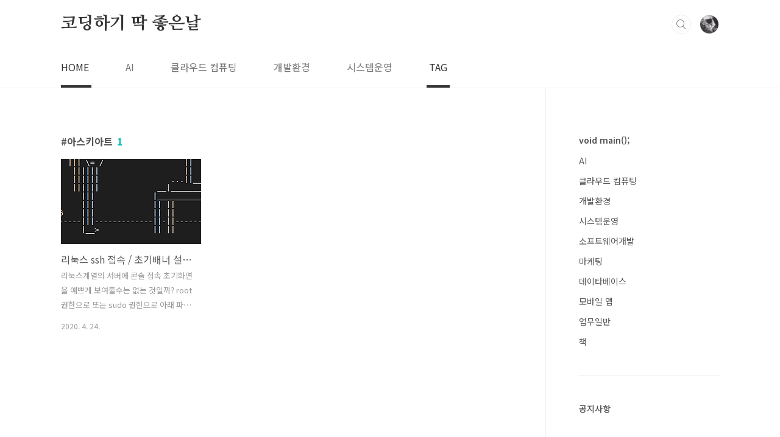

--- FILE ---
content_type: text/html;charset=UTF-8
request_url: https://woowaa.net/tag/%EC%95%84%EC%8A%A4%ED%82%A4%EC%95%84%ED%8A%B8
body_size: 29188
content:
<!doctype html>
<html lang="ko">
                                                                                <head>
                <script type="text/javascript">if (!window.T) { window.T = {} }
window.T.config = {"TOP_SSL_URL":"https://www.tistory.com","PREVIEW":false,"ROLE":"guest","PREV_PAGE":"","NEXT_PAGE":"","BLOG":{"id":503505,"name":"inkul","title":"코딩하기 딱 좋은날","isDormancy":false,"nickName":"보이드메인","status":"open","profileStatus":"normal"},"NEED_COMMENT_LOGIN":false,"COMMENT_LOGIN_CONFIRM_MESSAGE":"","LOGIN_URL":"https://www.tistory.com/auth/login/?redirectUrl=https://woowaa.net/tag/%25EC%2595%2584%25EC%258A%25A4%25ED%2582%25A4%25EC%2595%2584%25ED%258A%25B8","DEFAULT_URL":"https://woowaa.net","USER":{"name":null,"homepage":null,"id":0,"profileImage":null},"SUBSCRIPTION":{"status":"none","isConnected":false,"isPending":false,"isWait":false,"isProcessing":false,"isNone":true},"IS_LOGIN":false,"HAS_BLOG":false,"IS_SUPPORT":false,"IS_SCRAPABLE":false,"TOP_URL":"http://www.tistory.com","JOIN_URL":"https://www.tistory.com/member/join","PHASE":"prod","ROLE_GROUP":"visitor"};
window.T.entryInfo = null;
window.appInfo = {"domain":"tistory.com","topUrl":"https://www.tistory.com","loginUrl":"https://www.tistory.com/auth/login","logoutUrl":"https://www.tistory.com/auth/logout"};
window.initData = {};

window.TistoryBlog = {
    basePath: "",
    url: "https://woowaa.net",
    tistoryUrl: "https://inkul.tistory.com",
    manageUrl: "https://inkul.tistory.com/manage",
    token: "qGg7vJqDF8WPn2M9rAURueeQXDA38C4WJNHiTP2LTlzrzZ3Al5sP0rUb/Puf2c8P"
};
var servicePath = "";
var blogURL = "";</script>

                
                
                
                        <!-- BusinessLicenseInfo - START -->
        
            <link href="https://tistory1.daumcdn.net/tistory_admin/userblog/userblog-18bc9b69c3872ee02b68e8979488d6a013d53d85/static/plugin/BusinessLicenseInfo/style.css" rel="stylesheet" type="text/css"/>

            <script>function switchFold(entryId) {
    var businessLayer = document.getElementById("businessInfoLayer_" + entryId);

    if (businessLayer) {
        if (businessLayer.className.indexOf("unfold_license") > 0) {
            businessLayer.className = "business_license_layer";
        } else {
            businessLayer.className = "business_license_layer unfold_license";
        }
    }
}
</script>

        
        <!-- BusinessLicenseInfo - END -->
        <!-- DaumShow - START -->
        <style type="text/css">#daumSearchBox {
    height: 21px;
    background-image: url(//i1.daumcdn.net/imgsrc.search/search_all/show/tistory/plugin/bg_search2_2.gif);
    margin: 5px auto;
    padding: 0;
}

#daumSearchBox input {
    background: none;
    margin: 0;
    padding: 0;
    border: 0;
}

#daumSearchBox #daumLogo {
    width: 34px;
    height: 21px;
    float: left;
    margin-right: 5px;
    background-image: url(//i1.daumcdn.net/img-media/tistory/img/bg_search1_2_2010ci.gif);
}

#daumSearchBox #show_q {
    background-color: transparent;
    border: none;
    font: 12px Gulim, Sans-serif;
    color: #555;
    margin-top: 4px;
    margin-right: 15px;
    float: left;
}

#daumSearchBox #show_btn {
    background-image: url(//i1.daumcdn.net/imgsrc.search/search_all/show/tistory/plugin/bt_search_2.gif);
    width: 37px;
    height: 21px;
    float: left;
    margin: 0;
    cursor: pointer;
    text-indent: -1000em;
}
</style>

        <!-- DaumShow - END -->

<!-- PreventCopyContents - START -->
<meta content="no" http-equiv="imagetoolbar"/>

<!-- PreventCopyContents - END -->

<!-- System - START -->

<!-- System - END -->

        <!-- TistoryProfileLayer - START -->
        <link href="https://tistory1.daumcdn.net/tistory_admin/userblog/userblog-18bc9b69c3872ee02b68e8979488d6a013d53d85/static/plugin/TistoryProfileLayer/style.css" rel="stylesheet" type="text/css"/>
<script type="text/javascript" src="https://tistory1.daumcdn.net/tistory_admin/userblog/userblog-18bc9b69c3872ee02b68e8979488d6a013d53d85/static/plugin/TistoryProfileLayer/script.js"></script>

        <!-- TistoryProfileLayer - END -->

                
                <meta http-equiv="X-UA-Compatible" content="IE=Edge">
<meta name="format-detection" content="telephone=no">
<script src="//t1.daumcdn.net/tistory_admin/lib/jquery/jquery-3.5.1.min.js" integrity="sha256-9/aliU8dGd2tb6OSsuzixeV4y/faTqgFtohetphbbj0=" crossorigin="anonymous"></script>
<script type="text/javascript" src="//t1.daumcdn.net/tiara/js/v1/tiara-1.2.0.min.js"></script><meta name="referrer" content="always"/>
<meta name="google-adsense-platform-account" content="ca-host-pub-9691043933427338"/>
<meta name="google-adsense-platform-domain" content="tistory.com"/>
<meta name="google-adsense-account" content="ca-pub-2912722925433583"/>
<meta name="description" content="소프트웨어"/>

    <!-- BEGIN OPENGRAPH -->
    <meta property="og:type" content="website"/>
<meta property="og:url" content="https://woowaa.net"/>
<meta property="og:site_name" content="코딩하기 딱 좋은날"/>
<meta property="og:title" content="'아스키아트' 태그의 글 목록"/>
<meta property="og:description" content="소프트웨어"/>
<meta property="og:image" content="https://img1.daumcdn.net/thumb/R800x0/?scode=mtistory2&fname=https%3A%2F%2Ftistory1.daumcdn.net%2Ftistory%2F503505%2Fattach%2Fd8146b463a9e4c1aa14dee8ff41d2f79"/>
<meta property="og:article:author" content="'보이드메인'"/>
    <!-- END OPENGRAPH -->

    <!-- BEGIN TWITTERCARD -->
    <meta name="twitter:card" content="summary_large_image"/>
<meta name="twitter:site" content="@TISTORY"/>
<meta name="twitter:title" content="'아스키아트' 태그의 글 목록"/>
<meta name="twitter:description" content="소프트웨어"/>
<meta property="twitter:image" content="https://img1.daumcdn.net/thumb/R800x0/?scode=mtistory2&fname=https%3A%2F%2Ftistory1.daumcdn.net%2Ftistory%2F503505%2Fattach%2Fd8146b463a9e4c1aa14dee8ff41d2f79"/>
    <!-- END TWITTERCARD -->
<script type="module" src="https://tistory1.daumcdn.net/tistory_admin/userblog/userblog-18bc9b69c3872ee02b68e8979488d6a013d53d85/static/pc/dist/index.js" defer=""></script>
<script type="text/javascript" src="https://tistory1.daumcdn.net/tistory_admin/userblog/userblog-18bc9b69c3872ee02b68e8979488d6a013d53d85/static/pc/dist/index-legacy.js" defer="" nomodule="true"></script>
<script type="text/javascript" src="https://tistory1.daumcdn.net/tistory_admin/userblog/userblog-18bc9b69c3872ee02b68e8979488d6a013d53d85/static/pc/dist/polyfills-legacy.js" defer="" nomodule="true"></script>
<link rel="icon" sizes="any" href="https://t1.daumcdn.net/tistory_admin/favicon/tistory_favicon_32x32.ico"/>
<link rel="icon" type="image/svg+xml" href="https://t1.daumcdn.net/tistory_admin/top_v2/bi-tistory-favicon.svg"/>
<link rel="apple-touch-icon" href="https://t1.daumcdn.net/tistory_admin/top_v2/tistory-apple-touch-favicon.png"/>
<link rel="stylesheet" type="text/css" href="https://t1.daumcdn.net/tistory_admin/www/style/font.css"/>
<link rel="stylesheet" type="text/css" href="https://tistory1.daumcdn.net/tistory_admin/userblog/userblog-18bc9b69c3872ee02b68e8979488d6a013d53d85/static/style/content.css"/>
<link rel="stylesheet" type="text/css" href="https://tistory1.daumcdn.net/tistory_admin/userblog/userblog-18bc9b69c3872ee02b68e8979488d6a013d53d85/static/pc/dist/index.css"/>
<link rel="stylesheet" type="text/css" href="https://tistory1.daumcdn.net/tistory_admin/userblog/userblog-18bc9b69c3872ee02b68e8979488d6a013d53d85/static/style/uselessPMargin.css"/>
<script type="text/javascript">(function() {
    var tjQuery = jQuery.noConflict(true);
    window.tjQuery = tjQuery;
    window.orgjQuery = window.jQuery; window.jQuery = tjQuery;
    window.jQuery = window.orgjQuery; delete window.orgjQuery;
})()</script>
<script type="text/javascript" src="https://tistory1.daumcdn.net/tistory_admin/userblog/userblog-18bc9b69c3872ee02b68e8979488d6a013d53d85/static/script/base.js"></script>
<script type="text/javascript" src="//developers.kakao.com/sdk/js/kakao.min.js"></script>

                
<!-- Global site tag (gtag.js) - Google Analytics -->
<script async src="https://www.googletagmanager.com/gtag/js?id=G-MRKQV14D3M"></script>
<script>
  window.dataLayer = window.dataLayer || [];
  function gtag(){dataLayer.push(arguments);}
  gtag('js', new Date());
  gtag('config', 'G-MRKQV14D3M');
</script>		
<script data-ad-client="ca-pub-2912722925433583" async src="https://pagead2.googlesyndication.com/pagead/js/adsbygoogle.js"></script>
<!-- goole ads,anal 2020.10.24 -->	
<meta charset="UTF-8">
<meta name="viewport" content="user-scalable=no, initial-scale=1.0, maximum-scale=1.0, minimum-scale=1.0, width=device-width">
<title>'아스키아트' 태그의 글 목록</title>
<link rel="stylesheet" href="https://tistory1.daumcdn.net/tistory/503505/skin/style.css?_version_=1603627795">
<script src="//t1.daumcdn.net/tistory_admin/lib/jquery/jquery-1.12.4.min.js"></script>
<style type="text/css">

.entry-content a, .post-header h1 em, .comments h2 .count {color:#04beb8}
.comment-form .submit button:hover, .comment-form .submit button:focus {background-color:#04beb8}



</style>

                
                
                <style type="text/css">.another_category {
    border: 1px solid #E5E5E5;
    padding: 10px 10px 5px;
    margin: 10px 0;
    clear: both;
}

.another_category h4 {
    font-size: 12px !important;
    margin: 0 !important;
    border-bottom: 1px solid #E5E5E5 !important;
    padding: 2px 0 6px !important;
}

.another_category h4 a {
    font-weight: bold !important;
}

.another_category table {
    table-layout: fixed;
    border-collapse: collapse;
    width: 100% !important;
    margin-top: 10px !important;
}

* html .another_category table {
    width: auto !important;
}

*:first-child + html .another_category table {
    width: auto !important;
}

.another_category th, .another_category td {
    padding: 0 0 4px !important;
}

.another_category th {
    text-align: left;
    font-size: 12px !important;
    font-weight: normal;
    word-break: break-all;
    overflow: hidden;
    line-height: 1.5;
}

.another_category td {
    text-align: right;
    width: 80px;
    font-size: 11px;
}

.another_category th a {
    font-weight: normal;
    text-decoration: none;
    border: none !important;
}

.another_category th a.current {
    font-weight: bold;
    text-decoration: none !important;
    border-bottom: 1px solid !important;
}

.another_category th span {
    font-weight: normal;
    text-decoration: none;
    font: 10px Tahoma, Sans-serif;
    border: none !important;
}

.another_category_color_gray, .another_category_color_gray h4 {
    border-color: #E5E5E5 !important;
}

.another_category_color_gray * {
    color: #909090 !important;
}

.another_category_color_gray th a.current {
    border-color: #909090 !important;
}

.another_category_color_gray h4, .another_category_color_gray h4 a {
    color: #737373 !important;
}

.another_category_color_red, .another_category_color_red h4 {
    border-color: #F6D4D3 !important;
}

.another_category_color_red * {
    color: #E86869 !important;
}

.another_category_color_red th a.current {
    border-color: #E86869 !important;
}

.another_category_color_red h4, .another_category_color_red h4 a {
    color: #ED0908 !important;
}

.another_category_color_green, .another_category_color_green h4 {
    border-color: #CCE7C8 !important;
}

.another_category_color_green * {
    color: #64C05B !important;
}

.another_category_color_green th a.current {
    border-color: #64C05B !important;
}

.another_category_color_green h4, .another_category_color_green h4 a {
    color: #3EA731 !important;
}

.another_category_color_blue, .another_category_color_blue h4 {
    border-color: #C8DAF2 !important;
}

.another_category_color_blue * {
    color: #477FD6 !important;
}

.another_category_color_blue th a.current {
    border-color: #477FD6 !important;
}

.another_category_color_blue h4, .another_category_color_blue h4 a {
    color: #1960CA !important;
}

.another_category_color_violet, .another_category_color_violet h4 {
    border-color: #E1CEEC !important;
}

.another_category_color_violet * {
    color: #9D64C5 !important;
}

.another_category_color_violet th a.current {
    border-color: #9D64C5 !important;
}

.another_category_color_violet h4, .another_category_color_violet h4 a {
    color: #7E2CB5 !important;
}
</style>

                
                <link rel="stylesheet" type="text/css" href="https://tistory1.daumcdn.net/tistory_admin/userblog/userblog-18bc9b69c3872ee02b68e8979488d6a013d53d85/static/style/revenue.css"/>
<link rel="canonical" href="https://woowaa.net"/>

<!-- BEGIN STRUCTURED_DATA -->
<script type="application/ld+json">
    {"@context":"http://schema.org","@type":"WebSite","url":"/","potentialAction":{"@type":"SearchAction","target":"/search/{search_term_string}","query-input":"required name=search_term_string"}}
</script>
<!-- END STRUCTURED_DATA -->
<link rel="stylesheet" type="text/css" href="https://tistory1.daumcdn.net/tistory_admin/userblog/userblog-18bc9b69c3872ee02b68e8979488d6a013d53d85/static/style/dialog.css"/>
<link rel="stylesheet" type="text/css" href="//t1.daumcdn.net/tistory_admin/www/style/top/font.css"/>
<link rel="stylesheet" type="text/css" href="https://tistory1.daumcdn.net/tistory_admin/userblog/userblog-18bc9b69c3872ee02b68e8979488d6a013d53d85/static/style/postBtn.css"/>
<link rel="stylesheet" type="text/css" href="https://tistory1.daumcdn.net/tistory_admin/userblog/userblog-18bc9b69c3872ee02b68e8979488d6a013d53d85/static/style/tistory.css"/>
<script type="text/javascript" src="https://tistory1.daumcdn.net/tistory_admin/userblog/userblog-18bc9b69c3872ee02b68e8979488d6a013d53d85/static/script/common.js"></script>

                
                </head>
                                                <body id="tt-body-tag" class="layout-aside-right  paging-view-more">
                
                
                

<div id="acc-nav">
	<a href="#content">본문 바로가기</a>
</div>
<div id="wrap">
	<header id="header">
		<div class="inner">
			<h1>
				<a href="https://woowaa.net/">
					
					
						코딩하기 딱 좋은날
					
				</a>
			</h1>
			<div class="util">
				<div class="search">
					
						<input type="text" name="search" value="" placeholder="검색내용을 입력하세요." onkeypress="if (event.keyCode == 13) { try {
    window.location.href = '/search' + '/' + looseURIEncode(document.getElementsByName('search')[0].value);
    document.getElementsByName('search')[0].value = '';
    return false;
} catch (e) {} }">
						<button type="submit" onclick="try {
    window.location.href = '/search' + '/' + looseURIEncode(document.getElementsByName('search')[0].value);
    document.getElementsByName('search')[0].value = '';
    return false;
} catch (e) {}">검색</button>
					
				</div>
				<div class="profile">
					<button type="button"><img alt="블로그 이미지" src="https://tistory1.daumcdn.net/tistory/503505/attach/d8146b463a9e4c1aa14dee8ff41d2f79"/></button>
					<nav>
						<ul>
							<li><a href="https://inkul.tistory.com/manage">관리</a></li>
							<li><a href="https://inkul.tistory.com/manage/entry/post ">글쓰기</a></li>
							<li class="login"><a href="#">로그인</a></li>
							<li class="logout"><a href="#">로그아웃</a></li>
						</ul>
					</nav>
				</div>
				<button type="button" class="menu"><span>메뉴</span></button>
			</div>
			<nav id="gnb">
				<ul>
  <li class="t_menu_home first"><a href="/" target="">HOME</a></li>
  <li class="t_menu_category"><a href="/category/AI" target="">AI</a></li>
  <li class="t_menu_category"><a href="/category/%ED%81%B4%EB%9D%BC%EC%9A%B0%EB%93%9C%20%EC%BB%B4%ED%93%A8%ED%8C%85" target="">클라우드 컴퓨팅</a></li>
  <li class="t_menu_category"><a href="/category/%EA%B0%9C%EB%B0%9C%ED%99%98%EA%B2%BD" target="">개발환경</a></li>
  <li class="t_menu_category"><a href="/category/%EC%8B%9C%EC%8A%A4%ED%85%9C%EC%9A%B4%EC%98%81" target="">시스템운영</a></li>
  <li class="t_menu_tag last"><a href="/tag" target="">TAG</a></li>
</ul>
			</nav>
		</div>
	</header>
	<section id="container">
		
		<div class="content-wrap">
			<article id="content">

				

				

				

				
					<div class="post-header">
						<h1><span>아스키아트</span><em>1</em></h1>
					</div>
					
				

				

				<div class="inner">
					            
                
		
		
			<div class="post-item">
				<a href="/entry/%EB%A6%AC%EB%88%85%EC%8A%A4-%EC%84%9C%EB%B2%84-%EC%A0%91%EC%86%8D-%EB%B0%B0%EB%84%88%EC%84%A4%EC%A0%95%ED%95%98%EA%B8%B0">
					<span class="thum">
						
							<img src="//i1.daumcdn.net/thumb/C230x300/?fname=https%3A%2F%2Fblog.kakaocdn.net%2Fdna%2FxzAXd%2FbtqDFpPVHvd%2FAAAAAAAAAAAAAAAAAAAAAGMnGD-0sRh-U-VJ5s_55bMgIW-MHtu2d3OMpOkd4N-y%2Fimg.png%3Fcredential%3DyqXZFxpELC7KVnFOS48ylbz2pIh7yKj8%26expires%3D1764514799%26allow_ip%3D%26allow_referer%3D%26signature%3Dt1NLd1OYPup89vEtyNLaIWStVUw%253D" alt="">
						
					</span>
					<span class="title">리눅스 ssh 접속 / 초기배너 설정하기</span>
					<span class="excerpt">리눅스계열의 서버에 콘솔 접속 초기화면을 예쁘게 보여줄수는 없는 것일까?  root 권한으로 또는 sudo 권한으로 아래 파일을 편집한다. $&gt; vi /etc/motd - 로그인 이후 초기 배너 설정파일 $&gt; vi /etc/issue - 로컬 console 에서 로그인 배너 설정파일 $&gt; vi /etc/issue.net - 텔넷/ssh 접속 배너 설정파일 아스키 코드로 작성해야 한다. 아름다운 아스키를 구하고 싶다면 아래 사이트를 방문해보자 https://www.asciiart.eu/ https://www.asciiart.eu/animals/camels ASCII Art Archive A large collection of ASCII art drawings and other rela..</span>
				<span class="meta">
						<span class="date">2020. 4. 24.</span>
					</span>
				</a>
			</div>
		
		
		
	
	
                
            

				</div>

				

				

				
					<div class="pagination">
						<a  class="prev no-more-prev">이전</a>
						
							<a href="/tag/%EC%95%84%EC%8A%A4%ED%82%A4%EC%95%84%ED%8A%B8?page=1"><span class="selected">1</span></a>
						
						<a  class="next no-more-next">다음</a>
					</div>
				
			</article>

			<aside id="aside" class="sidebar">

					<div class="sidebar-1">
						
								<!-- 카테고리 -->
								<nav class="category">
									<ul class="tt_category"><li class=""><a href="/category" class="link_tit"> void main(); </a>
  <ul class="category_list"><li class=""><a href="/category/AI" class="link_item"> AI </a></li>
<li class=""><a href="/category/%ED%81%B4%EB%9D%BC%EC%9A%B0%EB%93%9C%20%EC%BB%B4%ED%93%A8%ED%8C%85" class="link_item"> 클라우드 컴퓨팅 </a></li>
<li class=""><a href="/category/%EA%B0%9C%EB%B0%9C%ED%99%98%EA%B2%BD" class="link_item"> 개발환경 </a></li>
<li class=""><a href="/category/%EC%8B%9C%EC%8A%A4%ED%85%9C%EC%9A%B4%EC%98%81" class="link_item"> 시스템운영 </a></li>
<li class=""><a href="/category/%EC%86%8C%ED%94%84%ED%8A%B8%EC%9B%A8%EC%96%B4%EA%B0%9C%EB%B0%9C" class="link_item"> 소프트웨어개발 </a></li>
<li class=""><a href="/category/%EB%A7%88%EC%BC%80%ED%8C%85" class="link_item"> 마케팅 </a></li>
<li class=""><a href="/category/%EB%8D%B0%EC%9D%B4%ED%83%80%EB%B2%A0%EC%9D%B4%EC%8A%A4" class="link_item"> 데이타베이스 </a></li>
<li class=""><a href="/category/%EB%AA%A8%EB%B0%94%EC%9D%BC%20%EC%95%B1" class="link_item"> 모바일 앱 </a></li>
<li class=""><a href="/category/%EC%97%85%EB%AC%B4%EC%9D%BC%EB%B0%98" class="link_item"> 업무일반 </a></li>
<li class=""><a href="/category/%EC%B1%85" class="link_item"> 책 </a></li>
</ul>
</li>
</ul>

								</nav>
							
					</div>
				
				<!-- 구글애드센스 -->
				<script async src="https://pagead2.googlesyndication.com/pagead/js/adsbygoogle.js"></script>
<!-- woowaa_ads_반응형_수직_20201025 -->
<ins class="adsbygoogle"
     style="display:block"
     data-ad-client="ca-pub-2912722925433583"
     data-ad-slot="4904580426"
     data-ad-format="auto"
     data-full-width-responsive="true"></ins>
<script>
     (adsbygoogle = window.adsbygoogle || []).push({});
</script>
							
				
					<div class="sidebar-2">
						
								<!-- 공지사항 -->
								
									<div class="notice">
										<h2>공지사항</h2>
										<ul>
											
										</ul>
									</div>
								
							
								<!-- 최근글/인기글 -->
								<div class="post-list tab-ui">
									<div id="recent" class="tab-list">
										<h2>최근글</h2>
										<ul>
											
										</ul>
									</div>
									<div id="popular" class="tab-list">
										<h2>인기글</h2>
										<ul>
											
										</ul>
									</div>
								</div>
							
								<!-- 최근댓글 -->
								<div class="recent-comment">
									<h2>최근댓글</h2>
									<ul>
										
									</ul>
								</div>
							
								<!-- Facebook/Twitter -->
								<div class="social-list tab-ui">
									
									
								</div>
							
						
								<!-- 태그 -->
								<div class="tags">
									<h2>태그</h2>
									
										<a href="/tag/Lamp">Lamp</a>
									
										<a href="/tag/%EC%9B%B9%EC%84%9C%EB%B2%84%EC%84%A4%EC%B9%98">웹서버설치</a>
									
										<a href="/tag/R%EA%B0%9C%EB%B0%9C">R개발</a>
									
										<a href="/tag/mysql%20%EC%A0%91%EC%86%8D%EC%95%88%EB%90%A8">mysql 접속안됨</a>
									
										<a href="/tag/php%EB%B2%84%EC%A0%84">php버전</a>
									
										<a href="/tag/Linux">Linux</a>
									
										<a href="/tag/google%20sge">google sge</a>
									
										<a href="/tag/scispace">scispace</a>
									
										<a href="/tag/pstat">pstat</a>
									
										<a href="/tag/Suno%20ai">Suno ai</a>
									
										<a href="/tag/%ED%94%84%EB%A1%9C%EC%84%B8%EC%8A%A4%20%EB%A7%8C%EB%93%A4%EA%B8%B0">프로세스 만들기</a>
									
										<a href="/tag/Firebase">Firebase</a>
									
										<a href="/tag/php%20ubuntu">php ubuntu</a>
									
										<a href="/tag/R%EC%8A%A4%ED%8A%9C%EB%94%94%EC%98%A4">R스튜디오</a>
									
										<a href="/tag/deepl">deepl</a>
									
										<a href="/tag/%23%EC%97%AC%EB%A0%A4%EA%B0%9C%EC%9D%98%20%EC%9D%B4%EB%A9%94%EC%9D%BC">#여려개의 이메일</a>
									
										<a href="/tag/%EB%A6%AC%EB%88%85%EC%8A%A4%EC%95%84%ED%8C%8C%EC%B9%98">리눅스아파치</a>
									
										<a href="/tag/%EC%95%88%EB%93%9C%EB%A1%9C%EC%9D%B4%EB%93%9C">안드로이드</a>
									
										<a href="/tag/%EC%97%91%EC%85%80">엑셀</a>
									
										<a href="/tag/ubuntu">ubuntu</a>
									
										<a href="/tag/%ED%8C%8C%EC%9D%B4%EC%8D%AC">파이썬</a>
									
										<a href="/tag/Unix">Unix</a>
									
										<a href="/tag/MySQL">MySQL</a>
									
										<a href="/tag/bashrc">bashrc</a>
									
										<a href="/tag/umout">umout</a>
									
										<a href="/tag/%EC%B9%BC%EB%9F%BC%EB%B3%80%EA%B2%BD">칼럼변경</a>
									
										<a href="/tag/udio%20ai">udio ai</a>
									
										<a href="/tag/%ED%8C%8C%EC%9D%B4%EC%96%B4%EB%B2%A0%EC%9D%B4%EC%8A%A4">파이어베이스</a>
									
										<a href="/tag/anaconda">anaconda</a>
									
										<a href="/tag/%EC%9A%B0%EB%B6%84%ED%88%AC%EC%95%84%ED%8C%8C%EC%B9%98">우분투아파치</a>
									
								</div>
							
								<!-- 소셜 채널 -->
								<div class="social-channel">
									<ul>
										
										
										
										
									</ul>
								</div>
							
					</div>
				</aside>
		</div>
	</section>
	<hr>
	<footer id="footer">
		<div class="inner">
			<div class="order-menu">
				
				
				
				
			</div>
			<a href="#" class="page-top">TOP</a>
			<p class="meta">코딩하기 딱 좋은날</p>
			<p class="copyright"></p>
		</div>
	</footer>
</div>

<script src="https://tistory1.daumcdn.net/tistory/503505/skin/images/script.js?_version_=1603627795"></script>
<div class="#menubar menu_toolbar ">
  <h2 class="screen_out">티스토리툴바</h2>
</div>
<div class="#menubar menu_toolbar "></div>
<div class="layer_tooltip">
  <div class="inner_layer_tooltip">
    <p class="desc_g"></p>
  </div>
</div>
<div id="editEntry" style="position:absolute;width:1px;height:1px;left:-100px;top:-100px"></div>


                        <!-- CallBack - START -->
        <script>                    (function () { 
                        var blogTitle = '코딩하기 딱 좋은날';
                        
                        (function () {
    function isShortContents () {
        return window.getSelection().toString().length < 30;
    }
    function isCommentLink (elementID) {
        return elementID === 'commentLinkClipboardInput'
    }

    function copyWithSource (event) {
        if (isShortContents() || isCommentLink(event.target.id)) {
            return;
        }
        var range = window.getSelection().getRangeAt(0);
        var contents = range.cloneContents();
        var temp = document.createElement('div');

        temp.appendChild(contents);

        var url = document.location.href;
        var decodedUrl = decodeURI(url);
        var postfix = ' [' + blogTitle + ':티스토리]';

        event.clipboardData.setData('text/plain', temp.innerText + '\n출처: ' + decodedUrl + postfix);
        event.clipboardData.setData('text/html', '<pre data-ke-type="codeblock">' + temp.innerHTML + '</pre>' + '출처: <a href="' + url + '">' + decodedUrl + '</a>' + postfix);
        event.preventDefault();
    }

    document.addEventListener('copy', copyWithSource);
})()

                    })()</script>

        <!-- CallBack - END -->

<!-- DragSearchHandler - START -->
<script src="//search1.daumcdn.net/search/statics/common/js/g/search_dragselection.min.js"></script>

<!-- DragSearchHandler - END -->

        <!-- PreventCopyContents - START -->
        <script type="text/javascript">document.oncontextmenu = new Function ('return false');
document.ondragstart = new Function ('return false');
document.onselectstart = new Function ('return false');
document.body.style.MozUserSelect = 'none';</script>
<script type="text/javascript" src="https://tistory1.daumcdn.net/tistory_admin/userblog/userblog-18bc9b69c3872ee02b68e8979488d6a013d53d85/static/plugin/PreventCopyContents/script.js"></script>

        <!-- PreventCopyContents - END -->

        <!-- SyntaxHighlight - START -->
        <link href="//cdnjs.cloudflare.com/ajax/libs/highlight.js/10.7.3/styles/github.min.css" rel="stylesheet"/><script src="//cdnjs.cloudflare.com/ajax/libs/highlight.js/10.7.3/highlight.min.js"></script>
<script src="//cdnjs.cloudflare.com/ajax/libs/highlight.js/10.7.3/languages/delphi.min.js"></script>
<script src="//cdnjs.cloudflare.com/ajax/libs/highlight.js/10.7.3/languages/php.min.js"></script>
<script src="//cdnjs.cloudflare.com/ajax/libs/highlight.js/10.7.3/languages/python.min.js"></script>
<script src="//cdnjs.cloudflare.com/ajax/libs/highlight.js/10.7.3/languages/r.min.js" defer></script>
<script src="//cdnjs.cloudflare.com/ajax/libs/highlight.js/10.7.3/languages/ruby.min.js"></script>
<script src="//cdnjs.cloudflare.com/ajax/libs/highlight.js/10.7.3/languages/scala.min.js" defer></script>
<script src="//cdnjs.cloudflare.com/ajax/libs/highlight.js/10.7.3/languages/shell.min.js"></script>
<script src="//cdnjs.cloudflare.com/ajax/libs/highlight.js/10.7.3/languages/sql.min.js"></script>
<script src="//cdnjs.cloudflare.com/ajax/libs/highlight.js/10.7.3/languages/swift.min.js" defer></script>
<script src="//cdnjs.cloudflare.com/ajax/libs/highlight.js/10.7.3/languages/typescript.min.js" defer></script>
<script src="//cdnjs.cloudflare.com/ajax/libs/highlight.js/10.7.3/languages/vbnet.min.js" defer></script>
  <script>hljs.initHighlightingOnLoad();</script>


        <!-- SyntaxHighlight - END -->

                
                <div style="margin:0; padding:0; border:none; background:none; float:none; clear:none; z-index:0"></div>
<script type="text/javascript" src="https://tistory1.daumcdn.net/tistory_admin/userblog/userblog-18bc9b69c3872ee02b68e8979488d6a013d53d85/static/script/common.js"></script>
<script type="text/javascript">window.roosevelt_params_queue = window.roosevelt_params_queue || [{channel_id: 'dk', channel_label: '{tistory}'}]</script>
<script type="text/javascript" src="//t1.daumcdn.net/midas/rt/dk_bt/roosevelt_dk_bt.js" async="async"></script>

                
                <script>window.tiara = {"svcDomain":"user.tistory.com","section":"블로그","trackPage":"태그목록_보기","page":"태그","key":"503505","customProps":{"userId":"0","blogId":"503505","entryId":"null","role":"guest","trackPage":"태그목록_보기","filterTarget":false},"entry":null,"kakaoAppKey":"3e6ddd834b023f24221217e370daed18","appUserId":"null"}</script>
<script type="module" src="https://t1.daumcdn.net/tistory_admin/frontend/tiara/v1.0.5/index.js"></script>
<script src="https://t1.daumcdn.net/tistory_admin/frontend/tiara/v1.0.5/polyfills-legacy.js" nomodule="true" defer="true"></script>
<script src="https://t1.daumcdn.net/tistory_admin/frontend/tiara/v1.0.5/index-legacy.js" nomodule="true" defer="true"></script>

                </body>
</html>

--- FILE ---
content_type: text/html; charset=utf-8
request_url: https://www.google.com/recaptcha/api2/aframe
body_size: 267
content:
<!DOCTYPE HTML><html><head><meta http-equiv="content-type" content="text/html; charset=UTF-8"></head><body><script nonce="24kaUMbaCl0XUXbA1LfO4Q">/** Anti-fraud and anti-abuse applications only. See google.com/recaptcha */ try{var clients={'sodar':'https://pagead2.googlesyndication.com/pagead/sodar?'};window.addEventListener("message",function(a){try{if(a.source===window.parent){var b=JSON.parse(a.data);var c=clients[b['id']];if(c){var d=document.createElement('img');d.src=c+b['params']+'&rc='+(localStorage.getItem("rc::a")?sessionStorage.getItem("rc::b"):"");window.document.body.appendChild(d);sessionStorage.setItem("rc::e",parseInt(sessionStorage.getItem("rc::e")||0)+1);localStorage.setItem("rc::h",'1762935394403');}}}catch(b){}});window.parent.postMessage("_grecaptcha_ready", "*");}catch(b){}</script></body></html>

--- FILE ---
content_type: text/css; charset=utf-8
request_url: https://cdnjs.cloudflare.com/ajax/libs/highlight.js/10.7.3/styles/github.min.css
body_size: -46
content:
.hljs{display:block;overflow-x:auto;padding:.5em;color:#333;background:#f8f8f8}.hljs-comment,.hljs-quote{color:#998;font-style:italic}.hljs-keyword,.hljs-selector-tag,.hljs-subst{color:#333;font-weight:700}.hljs-literal,.hljs-number,.hljs-tag .hljs-attr,.hljs-template-variable,.hljs-variable{color:teal}.hljs-doctag,.hljs-string{color:#d14}.hljs-section,.hljs-selector-id,.hljs-title{color:#900;font-weight:700}.hljs-subst{font-weight:400}.hljs-class .hljs-title,.hljs-type{color:#458;font-weight:700}.hljs-attribute,.hljs-name,.hljs-tag{color:navy;font-weight:400}.hljs-link,.hljs-regexp{color:#009926}.hljs-bullet,.hljs-symbol{color:#990073}.hljs-built_in,.hljs-builtin-name{color:#0086b3}.hljs-meta{color:#999;font-weight:700}.hljs-deletion{background:#fdd}.hljs-addition{background:#dfd}.hljs-emphasis{font-style:italic}.hljs-strong{font-weight:700}

--- FILE ---
content_type: application/javascript; charset=utf-8
request_url: https://cdnjs.cloudflare.com/ajax/libs/highlight.js/10.7.3/highlight.min.js
body_size: 33575
content:
/*
  Highlight.js 10.7.3 (0c4cc8a1)
  License: BSD-3-Clause
  Copyright (c) 2006-2021, Ivan Sagalaev
*/
var hljs=function(){"use strict";function e(t){
return t instanceof Map?t.clear=t.delete=t.set=()=>{
throw Error("map is read-only")}:t instanceof Set&&(t.add=t.clear=t.delete=()=>{
throw Error("set is read-only")
}),Object.freeze(t),Object.getOwnPropertyNames(t).forEach((n=>{var i=t[n]
;"object"!=typeof i||Object.isFrozen(i)||e(i)})),t}var t=e,n=e;t.default=n
;class i{constructor(e){
void 0===e.data&&(e.data={}),this.data=e.data,this.isMatchIgnored=!1}
ignoreMatch(){this.isMatchIgnored=!0}}function s(e){
return e.replace(/&/g,"&amp;").replace(/</g,"&lt;").replace(/>/g,"&gt;").replace(/"/g,"&quot;").replace(/'/g,"&#x27;")
}function a(e,...t){const n=Object.create(null);for(const t in e)n[t]=e[t]
;return t.forEach((e=>{for(const t in e)n[t]=e[t]})),n}const r=e=>!!e.kind
;class l{constructor(e,t){
this.buffer="",this.classPrefix=t.classPrefix,e.walk(this)}addText(e){
this.buffer+=s(e)}openNode(e){if(!r(e))return;let t=e.kind
;e.sublanguage||(t=`${this.classPrefix}${t}`),this.span(t)}closeNode(e){
r(e)&&(this.buffer+="</span>")}value(){return this.buffer}span(e){
this.buffer+=`<span class="${e}">`}}class o{constructor(){this.rootNode={
children:[]},this.stack=[this.rootNode]}get top(){
return this.stack[this.stack.length-1]}get root(){return this.rootNode}add(e){
this.top.children.push(e)}openNode(e){const t={kind:e,children:[]}
;this.add(t),this.stack.push(t)}closeNode(){
if(this.stack.length>1)return this.stack.pop()}closeAllNodes(){
for(;this.closeNode(););}toJSON(){return JSON.stringify(this.rootNode,null,4)}
walk(e){return this.constructor._walk(e,this.rootNode)}static _walk(e,t){
return"string"==typeof t?e.addText(t):t.children&&(e.openNode(t),
t.children.forEach((t=>this._walk(e,t))),e.closeNode(t)),e}static _collapse(e){
"string"!=typeof e&&e.children&&(e.children.every((e=>"string"==typeof e))?e.children=[e.children.join("")]:e.children.forEach((e=>{
o._collapse(e)})))}}class c extends o{constructor(e){super(),this.options=e}
addKeyword(e,t){""!==e&&(this.openNode(t),this.addText(e),this.closeNode())}
addText(e){""!==e&&this.add(e)}addSublanguage(e,t){const n=e.root
;n.kind=t,n.sublanguage=!0,this.add(n)}toHTML(){
return new l(this,this.options).value()}finalize(){return!0}}function g(e){
return e?"string"==typeof e?e:e.source:null}
const u=/\[(?:[^\\\]]|\\.)*\]|\(\??|\\([1-9][0-9]*)|\\./,h="[a-zA-Z]\\w*",d="[a-zA-Z_]\\w*",f="\\b\\d+(\\.\\d+)?",p="(-?)(\\b0[xX][a-fA-F0-9]+|(\\b\\d+(\\.\\d*)?|\\.\\d+)([eE][-+]?\\d+)?)",m="\\b(0b[01]+)",b={
begin:"\\\\[\\s\\S]",relevance:0},E={className:"string",begin:"'",end:"'",
illegal:"\\n",contains:[b]},x={className:"string",begin:'"',end:'"',
illegal:"\\n",contains:[b]},v={
begin:/\b(a|an|the|are|I'm|isn't|don't|doesn't|won't|but|just|should|pretty|simply|enough|gonna|going|wtf|so|such|will|you|your|they|like|more)\b/
},w=(e,t,n={})=>{const i=a({className:"comment",begin:e,end:t,contains:[]},n)
;return i.contains.push(v),i.contains.push({className:"doctag",
begin:"(?:TODO|FIXME|NOTE|BUG|OPTIMIZE|HACK|XXX):",relevance:0}),i
},y=w("//","$"),N=w("/\\*","\\*/"),R=w("#","$");var _=Object.freeze({
__proto__:null,MATCH_NOTHING_RE:/\b\B/,IDENT_RE:h,UNDERSCORE_IDENT_RE:d,
NUMBER_RE:f,C_NUMBER_RE:p,BINARY_NUMBER_RE:m,
RE_STARTERS_RE:"!|!=|!==|%|%=|&|&&|&=|\\*|\\*=|\\+|\\+=|,|-|-=|/=|/|:|;|<<|<<=|<=|<|===|==|=|>>>=|>>=|>=|>>>|>>|>|\\?|\\[|\\{|\\(|\\^|\\^=|\\||\\|=|\\|\\||~",
SHEBANG:(e={})=>{const t=/^#![ ]*\//
;return e.binary&&(e.begin=((...e)=>e.map((e=>g(e))).join(""))(t,/.*\b/,e.binary,/\b.*/)),
a({className:"meta",begin:t,end:/$/,relevance:0,"on:begin":(e,t)=>{
0!==e.index&&t.ignoreMatch()}},e)},BACKSLASH_ESCAPE:b,APOS_STRING_MODE:E,
QUOTE_STRING_MODE:x,PHRASAL_WORDS_MODE:v,COMMENT:w,C_LINE_COMMENT_MODE:y,
C_BLOCK_COMMENT_MODE:N,HASH_COMMENT_MODE:R,NUMBER_MODE:{className:"number",
begin:f,relevance:0},C_NUMBER_MODE:{className:"number",begin:p,relevance:0},
BINARY_NUMBER_MODE:{className:"number",begin:m,relevance:0},CSS_NUMBER_MODE:{
className:"number",
begin:f+"(%|em|ex|ch|rem|vw|vh|vmin|vmax|cm|mm|in|pt|pc|px|deg|grad|rad|turn|s|ms|Hz|kHz|dpi|dpcm|dppx)?",
relevance:0},REGEXP_MODE:{begin:/(?=\/[^/\n]*\/)/,contains:[{className:"regexp",
begin:/\//,end:/\/[gimuy]*/,illegal:/\n/,contains:[b,{begin:/\[/,end:/\]/,
relevance:0,contains:[b]}]}]},TITLE_MODE:{className:"title",begin:h,relevance:0
},UNDERSCORE_TITLE_MODE:{className:"title",begin:d,relevance:0},METHOD_GUARD:{
begin:"\\.\\s*[a-zA-Z_]\\w*",relevance:0},END_SAME_AS_BEGIN:e=>Object.assign(e,{
"on:begin":(e,t)=>{t.data._beginMatch=e[1]},"on:end":(e,t)=>{
t.data._beginMatch!==e[1]&&t.ignoreMatch()}})});function k(e,t){
"."===e.input[e.index-1]&&t.ignoreMatch()}function M(e,t){
t&&e.beginKeywords&&(e.begin="\\b("+e.beginKeywords.split(" ").join("|")+")(?!\\.)(?=\\b|\\s)",
e.__beforeBegin=k,e.keywords=e.keywords||e.beginKeywords,delete e.beginKeywords,
void 0===e.relevance&&(e.relevance=0))}function O(e,t){
Array.isArray(e.illegal)&&(e.illegal=((...e)=>"("+e.map((e=>g(e))).join("|")+")")(...e.illegal))
}function A(e,t){if(e.match){
if(e.begin||e.end)throw Error("begin & end are not supported with match")
;e.begin=e.match,delete e.match}}function L(e,t){
void 0===e.relevance&&(e.relevance=1)}
const I=["of","and","for","in","not","or","if","then","parent","list","value"]
;function j(e,t,n="keyword"){const i={}
;return"string"==typeof e?s(n,e.split(" ")):Array.isArray(e)?s(n,e):Object.keys(e).forEach((n=>{
Object.assign(i,j(e[n],t,n))})),i;function s(e,n){
t&&(n=n.map((e=>e.toLowerCase()))),n.forEach((t=>{const n=t.split("|")
;i[n[0]]=[e,B(n[0],n[1])]}))}}function B(e,t){
return t?Number(t):(e=>I.includes(e.toLowerCase()))(e)?0:1}
function T(e,{plugins:t}){function n(t,n){
return RegExp(g(t),"m"+(e.case_insensitive?"i":"")+(n?"g":""))}class i{
constructor(){
this.matchIndexes={},this.regexes=[],this.matchAt=1,this.position=0}
addRule(e,t){
t.position=this.position++,this.matchIndexes[this.matchAt]=t,this.regexes.push([t,e]),
this.matchAt+=(e=>RegExp(e.toString()+"|").exec("").length-1)(e)+1}compile(){
0===this.regexes.length&&(this.exec=()=>null)
;const e=this.regexes.map((e=>e[1]));this.matcherRe=n(((e,t="|")=>{let n=0
;return e.map((e=>{n+=1;const t=n;let i=g(e),s="";for(;i.length>0;){
const e=u.exec(i);if(!e){s+=i;break}
s+=i.substring(0,e.index),i=i.substring(e.index+e[0].length),
"\\"===e[0][0]&&e[1]?s+="\\"+(Number(e[1])+t):(s+=e[0],"("===e[0]&&n++)}return s
})).map((e=>`(${e})`)).join(t)})(e),!0),this.lastIndex=0}exec(e){
this.matcherRe.lastIndex=this.lastIndex;const t=this.matcherRe.exec(e)
;if(!t)return null
;const n=t.findIndex(((e,t)=>t>0&&void 0!==e)),i=this.matchIndexes[n]
;return t.splice(0,n),Object.assign(t,i)}}class s{constructor(){
this.rules=[],this.multiRegexes=[],
this.count=0,this.lastIndex=0,this.regexIndex=0}getMatcher(e){
if(this.multiRegexes[e])return this.multiRegexes[e];const t=new i
;return this.rules.slice(e).forEach((([e,n])=>t.addRule(e,n))),
t.compile(),this.multiRegexes[e]=t,t}resumingScanAtSamePosition(){
return 0!==this.regexIndex}considerAll(){this.regexIndex=0}addRule(e,t){
this.rules.push([e,t]),"begin"===t.type&&this.count++}exec(e){
const t=this.getMatcher(this.regexIndex);t.lastIndex=this.lastIndex
;let n=t.exec(e)
;if(this.resumingScanAtSamePosition())if(n&&n.index===this.lastIndex);else{
const t=this.getMatcher(0);t.lastIndex=this.lastIndex+1,n=t.exec(e)}
return n&&(this.regexIndex+=n.position+1,
this.regexIndex===this.count&&this.considerAll()),n}}
if(e.compilerExtensions||(e.compilerExtensions=[]),
e.contains&&e.contains.includes("self"))throw Error("ERR: contains `self` is not supported at the top-level of a language.  See documentation.")
;return e.classNameAliases=a(e.classNameAliases||{}),function t(i,r){const l=i
;if(i.isCompiled)return l
;[A].forEach((e=>e(i,r))),e.compilerExtensions.forEach((e=>e(i,r))),
i.__beforeBegin=null,[M,O,L].forEach((e=>e(i,r))),i.isCompiled=!0;let o=null
;if("object"==typeof i.keywords&&(o=i.keywords.$pattern,
delete i.keywords.$pattern),
i.keywords&&(i.keywords=j(i.keywords,e.case_insensitive)),
i.lexemes&&o)throw Error("ERR: Prefer `keywords.$pattern` to `mode.lexemes`, BOTH are not allowed. (see mode reference) ")
;return o=o||i.lexemes||/\w+/,
l.keywordPatternRe=n(o,!0),r&&(i.begin||(i.begin=/\B|\b/),
l.beginRe=n(i.begin),i.endSameAsBegin&&(i.end=i.begin),
i.end||i.endsWithParent||(i.end=/\B|\b/),
i.end&&(l.endRe=n(i.end)),l.terminatorEnd=g(i.end)||"",
i.endsWithParent&&r.terminatorEnd&&(l.terminatorEnd+=(i.end?"|":"")+r.terminatorEnd)),
i.illegal&&(l.illegalRe=n(i.illegal)),
i.contains||(i.contains=[]),i.contains=[].concat(...i.contains.map((e=>(e=>(e.variants&&!e.cachedVariants&&(e.cachedVariants=e.variants.map((t=>a(e,{
variants:null},t)))),e.cachedVariants?e.cachedVariants:S(e)?a(e,{
starts:e.starts?a(e.starts):null
}):Object.isFrozen(e)?a(e):e))("self"===e?i:e)))),i.contains.forEach((e=>{t(e,l)
})),i.starts&&t(i.starts,r),l.matcher=(e=>{const t=new s
;return e.contains.forEach((e=>t.addRule(e.begin,{rule:e,type:"begin"
}))),e.terminatorEnd&&t.addRule(e.terminatorEnd,{type:"end"
}),e.illegal&&t.addRule(e.illegal,{type:"illegal"}),t})(l),l}(e)}function S(e){
return!!e&&(e.endsWithParent||S(e.starts))}function P(e){const t={
props:["language","code","autodetect"],data:()=>({detectedLanguage:"",
unknownLanguage:!1}),computed:{className(){
return this.unknownLanguage?"":"hljs "+this.detectedLanguage},highlighted(){
if(!this.autoDetect&&!e.getLanguage(this.language))return console.warn(`The language "${this.language}" you specified could not be found.`),
this.unknownLanguage=!0,s(this.code);let t={}
;return this.autoDetect?(t=e.highlightAuto(this.code),
this.detectedLanguage=t.language):(t=e.highlight(this.language,this.code,this.ignoreIllegals),
this.detectedLanguage=this.language),t.value},autoDetect(){
return!(this.language&&(e=this.autodetect,!e&&""!==e));var e},
ignoreIllegals:()=>!0},render(e){return e("pre",{},[e("code",{
class:this.className,domProps:{innerHTML:this.highlighted}})])}};return{
Component:t,VuePlugin:{install(e){e.component("highlightjs",t)}}}}const D={
"after:highlightElement":({el:e,result:t,text:n})=>{const i=H(e)
;if(!i.length)return;const a=document.createElement("div")
;a.innerHTML=t.value,t.value=((e,t,n)=>{let i=0,a="";const r=[];function l(){
return e.length&&t.length?e[0].offset!==t[0].offset?e[0].offset<t[0].offset?e:t:"start"===t[0].event?e:t:e.length?e:t
}function o(e){a+="<"+C(e)+[].map.call(e.attributes,(function(e){
return" "+e.nodeName+'="'+s(e.value)+'"'})).join("")+">"}function c(e){
a+="</"+C(e)+">"}function g(e){("start"===e.event?o:c)(e.node)}
for(;e.length||t.length;){let t=l()
;if(a+=s(n.substring(i,t[0].offset)),i=t[0].offset,t===e){r.reverse().forEach(c)
;do{g(t.splice(0,1)[0]),t=l()}while(t===e&&t.length&&t[0].offset===i)
;r.reverse().forEach(o)
}else"start"===t[0].event?r.push(t[0].node):r.pop(),g(t.splice(0,1)[0])}
return a+s(n.substr(i))})(i,H(a),n)}};function C(e){
return e.nodeName.toLowerCase()}function H(e){const t=[];return function e(n,i){
for(let s=n.firstChild;s;s=s.nextSibling)3===s.nodeType?i+=s.nodeValue.length:1===s.nodeType&&(t.push({
event:"start",offset:i,node:s}),i=e(s,i),C(s).match(/br|hr|img|input/)||t.push({
event:"stop",offset:i,node:s}));return i}(e,0),t}const $={},U=e=>{
console.error(e)},z=(e,...t)=>{console.log("WARN: "+e,...t)},K=(e,t)=>{
$[`${e}/${t}`]||(console.log(`Deprecated as of ${e}. ${t}`),$[`${e}/${t}`]=!0)
},G=s,V=a,W=Symbol("nomatch");return(e=>{
const n=Object.create(null),s=Object.create(null),a=[];let r=!0
;const l=/(^(<[^>]+>|\t|)+|\n)/gm,o="Could not find the language '{}', did you forget to load/include a language module?",g={
disableAutodetect:!0,name:"Plain text",contains:[]};let u={
noHighlightRe:/^(no-?highlight)$/i,
languageDetectRe:/\blang(?:uage)?-([\w-]+)\b/i,classPrefix:"hljs-",
tabReplace:null,useBR:!1,languages:null,__emitter:c};function h(e){
return u.noHighlightRe.test(e)}function d(e,t,n,i){let s="",a=""
;"object"==typeof t?(s=e,
n=t.ignoreIllegals,a=t.language,i=void 0):(K("10.7.0","highlight(lang, code, ...args) has been deprecated."),
K("10.7.0","Please use highlight(code, options) instead.\nhttps://github.com/highlightjs/highlight.js/issues/2277"),
a=e,s=t);const r={code:s,language:a};M("before:highlight",r)
;const l=r.result?r.result:f(r.language,r.code,n,i)
;return l.code=r.code,M("after:highlight",l),l}function f(e,t,s,l){
function c(e,t){const n=v.case_insensitive?t[0].toLowerCase():t[0]
;return Object.prototype.hasOwnProperty.call(e.keywords,n)&&e.keywords[n]}
function g(){null!=R.subLanguage?(()=>{if(""===M)return;let e=null
;if("string"==typeof R.subLanguage){
if(!n[R.subLanguage])return void k.addText(M)
;e=f(R.subLanguage,M,!0,_[R.subLanguage]),_[R.subLanguage]=e.top
}else e=p(M,R.subLanguage.length?R.subLanguage:null)
;R.relevance>0&&(O+=e.relevance),k.addSublanguage(e.emitter,e.language)
})():(()=>{if(!R.keywords)return void k.addText(M);let e=0
;R.keywordPatternRe.lastIndex=0;let t=R.keywordPatternRe.exec(M),n="";for(;t;){
n+=M.substring(e,t.index);const i=c(R,t);if(i){const[e,s]=i
;if(k.addText(n),n="",O+=s,e.startsWith("_"))n+=t[0];else{
const n=v.classNameAliases[e]||e;k.addKeyword(t[0],n)}}else n+=t[0]
;e=R.keywordPatternRe.lastIndex,t=R.keywordPatternRe.exec(M)}
n+=M.substr(e),k.addText(n)})(),M=""}function h(e){
return e.className&&k.openNode(v.classNameAliases[e.className]||e.className),
R=Object.create(e,{parent:{value:R}}),R}function d(e,t,n){let s=((e,t)=>{
const n=e&&e.exec(t);return n&&0===n.index})(e.endRe,n);if(s){if(e["on:end"]){
const n=new i(e);e["on:end"](t,n),n.isMatchIgnored&&(s=!1)}if(s){
for(;e.endsParent&&e.parent;)e=e.parent;return e}}
if(e.endsWithParent)return d(e.parent,t,n)}function m(e){
return 0===R.matcher.regexIndex?(M+=e[0],1):(I=!0,0)}function b(e){
const n=e[0],i=t.substr(e.index),s=d(R,e,i);if(!s)return W;const a=R
;a.skip?M+=n:(a.returnEnd||a.excludeEnd||(M+=n),g(),a.excludeEnd&&(M=n));do{
R.className&&k.closeNode(),R.skip||R.subLanguage||(O+=R.relevance),R=R.parent
}while(R!==s.parent)
;return s.starts&&(s.endSameAsBegin&&(s.starts.endRe=s.endRe),
h(s.starts)),a.returnEnd?0:n.length}let E={};function x(n,a){const l=a&&a[0]
;if(M+=n,null==l)return g(),0
;if("begin"===E.type&&"end"===a.type&&E.index===a.index&&""===l){
if(M+=t.slice(a.index,a.index+1),!r){const t=Error("0 width match regex")
;throw t.languageName=e,t.badRule=E.rule,t}return 1}
if(E=a,"begin"===a.type)return function(e){
const t=e[0],n=e.rule,s=new i(n),a=[n.__beforeBegin,n["on:begin"]]
;for(const n of a)if(n&&(n(e,s),s.isMatchIgnored))return m(t)
;return n&&n.endSameAsBegin&&(n.endRe=RegExp(t.replace(/[-/\\^$*+?.()|[\]{}]/g,"\\$&"),"m")),
n.skip?M+=t:(n.excludeBegin&&(M+=t),
g(),n.returnBegin||n.excludeBegin||(M=t)),h(n),n.returnBegin?0:t.length}(a)
;if("illegal"===a.type&&!s){
const e=Error('Illegal lexeme "'+l+'" for mode "'+(R.className||"<unnamed>")+'"')
;throw e.mode=R,e}if("end"===a.type){const e=b(a);if(e!==W)return e}
if("illegal"===a.type&&""===l)return 1
;if(L>1e5&&L>3*a.index)throw Error("potential infinite loop, way more iterations than matches")
;return M+=l,l.length}const v=N(e)
;if(!v)throw U(o.replace("{}",e)),Error('Unknown language: "'+e+'"')
;const w=T(v,{plugins:a});let y="",R=l||w;const _={},k=new u.__emitter(u);(()=>{
const e=[];for(let t=R;t!==v;t=t.parent)t.className&&e.unshift(t.className)
;e.forEach((e=>k.openNode(e)))})();let M="",O=0,A=0,L=0,I=!1;try{
for(R.matcher.considerAll();;){
L++,I?I=!1:R.matcher.considerAll(),R.matcher.lastIndex=A
;const e=R.matcher.exec(t);if(!e)break;const n=x(t.substring(A,e.index),e)
;A=e.index+n}return x(t.substr(A)),k.closeAllNodes(),k.finalize(),y=k.toHTML(),{
relevance:Math.floor(O),value:y,language:e,illegal:!1,emitter:k,top:R}}catch(n){
if(n.message&&n.message.includes("Illegal"))return{illegal:!0,illegalBy:{
msg:n.message,context:t.slice(A-100,A+100),mode:n.mode},sofar:y,relevance:0,
value:G(t),emitter:k};if(r)return{illegal:!1,relevance:0,value:G(t),emitter:k,
language:e,top:R,errorRaised:n};throw n}}function p(e,t){
t=t||u.languages||Object.keys(n);const i=(e=>{const t={relevance:0,
emitter:new u.__emitter(u),value:G(e),illegal:!1,top:g}
;return t.emitter.addText(e),t})(e),s=t.filter(N).filter(k).map((t=>f(t,e,!1)))
;s.unshift(i);const a=s.sort(((e,t)=>{
if(e.relevance!==t.relevance)return t.relevance-e.relevance
;if(e.language&&t.language){if(N(e.language).supersetOf===t.language)return 1
;if(N(t.language).supersetOf===e.language)return-1}return 0})),[r,l]=a,o=r
;return o.second_best=l,o}const m={"before:highlightElement":({el:e})=>{
u.useBR&&(e.innerHTML=e.innerHTML.replace(/\n/g,"").replace(/<br[ /]*>/g,"\n"))
},"after:highlightElement":({result:e})=>{
u.useBR&&(e.value=e.value.replace(/\n/g,"<br>"))}},b=/^(<[^>]+>|\t)+/gm,E={
"after:highlightElement":({result:e})=>{
u.tabReplace&&(e.value=e.value.replace(b,(e=>e.replace(/\t/g,u.tabReplace))))}}
;function x(e){let t=null;const n=(e=>{let t=e.className+" "
;t+=e.parentNode?e.parentNode.className:"";const n=u.languageDetectRe.exec(t)
;if(n){const t=N(n[1])
;return t||(z(o.replace("{}",n[1])),z("Falling back to no-highlight mode for this block.",e)),
t?n[1]:"no-highlight"}return t.split(/\s+/).find((e=>h(e)||N(e)))})(e)
;if(h(n))return;M("before:highlightElement",{el:e,language:n}),t=e
;const i=t.textContent,a=n?d(i,{language:n,ignoreIllegals:!0}):p(i)
;M("after:highlightElement",{el:e,result:a,text:i
}),e.innerHTML=a.value,((e,t,n)=>{const i=t?s[t]:n
;e.classList.add("hljs"),i&&e.classList.add(i)})(e,n,a.language),e.result={
language:a.language,re:a.relevance,relavance:a.relevance
},a.second_best&&(e.second_best={language:a.second_best.language,
re:a.second_best.relevance,relavance:a.second_best.relevance})}const v=()=>{
v.called||(v.called=!0,
K("10.6.0","initHighlighting() is deprecated.  Use highlightAll() instead."),
document.querySelectorAll("pre code").forEach(x))};let w=!1;function y(){
"loading"!==document.readyState?document.querySelectorAll("pre code").forEach(x):w=!0
}function N(e){return e=(e||"").toLowerCase(),n[e]||n[s[e]]}
function R(e,{languageName:t}){"string"==typeof e&&(e=[e]),e.forEach((e=>{
s[e.toLowerCase()]=t}))}function k(e){const t=N(e)
;return t&&!t.disableAutodetect}function M(e,t){const n=e;a.forEach((e=>{
e[n]&&e[n](t)}))}
"undefined"!=typeof window&&window.addEventListener&&window.addEventListener("DOMContentLoaded",(()=>{
w&&y()}),!1),Object.assign(e,{highlight:d,highlightAuto:p,highlightAll:y,
fixMarkup:e=>{
return K("10.2.0","fixMarkup will be removed entirely in v11.0"),K("10.2.0","Please see https://github.com/highlightjs/highlight.js/issues/2534"),
t=e,
u.tabReplace||u.useBR?t.replace(l,(e=>"\n"===e?u.useBR?"<br>":e:u.tabReplace?e.replace(/\t/g,u.tabReplace):e)):t
;var t},highlightElement:x,
highlightBlock:e=>(K("10.7.0","highlightBlock will be removed entirely in v12.0"),
K("10.7.0","Please use highlightElement now."),x(e)),configure:e=>{
e.useBR&&(K("10.3.0","'useBR' will be removed entirely in v11.0"),
K("10.3.0","Please see https://github.com/highlightjs/highlight.js/issues/2559")),
u=V(u,e)},initHighlighting:v,initHighlightingOnLoad:()=>{
K("10.6.0","initHighlightingOnLoad() is deprecated.  Use highlightAll() instead."),
w=!0},registerLanguage:(t,i)=>{let s=null;try{s=i(e)}catch(e){
if(U("Language definition for '{}' could not be registered.".replace("{}",t)),
!r)throw e;U(e),s=g}
s.name||(s.name=t),n[t]=s,s.rawDefinition=i.bind(null,e),s.aliases&&R(s.aliases,{
languageName:t})},unregisterLanguage:e=>{delete n[e]
;for(const t of Object.keys(s))s[t]===e&&delete s[t]},
listLanguages:()=>Object.keys(n),getLanguage:N,registerAliases:R,
requireLanguage:e=>{
K("10.4.0","requireLanguage will be removed entirely in v11."),
K("10.4.0","Please see https://github.com/highlightjs/highlight.js/pull/2844")
;const t=N(e);if(t)return t
;throw Error("The '{}' language is required, but not loaded.".replace("{}",e))},
autoDetection:k,inherit:V,addPlugin:e=>{(e=>{
e["before:highlightBlock"]&&!e["before:highlightElement"]&&(e["before:highlightElement"]=t=>{
e["before:highlightBlock"](Object.assign({block:t.el},t))
}),e["after:highlightBlock"]&&!e["after:highlightElement"]&&(e["after:highlightElement"]=t=>{
e["after:highlightBlock"](Object.assign({block:t.el},t))})})(e),a.push(e)},
vuePlugin:P(e).VuePlugin}),e.debugMode=()=>{r=!1},e.safeMode=()=>{r=!0
},e.versionString="10.7.3";for(const e in _)"object"==typeof _[e]&&t(_[e])
;return Object.assign(e,_),e.addPlugin(m),e.addPlugin(D),e.addPlugin(E),e})({})
}();"object"==typeof exports&&"undefined"!=typeof module&&(module.exports=hljs);
hljs.registerLanguage("apache",(()=>{"use strict";return e=>{const n={
className:"number",begin:/\d{1,3}\.\d{1,3}\.\d{1,3}\.\d{1,3}(:\d{1,5})?/}
;return{name:"Apache config",aliases:["apacheconf"],case_insensitive:!0,
contains:[e.HASH_COMMENT_MODE,{className:"section",begin:/<\/?/,end:/>/,
contains:[n,{className:"number",begin:/:\d{1,5}/
},e.inherit(e.QUOTE_STRING_MODE,{relevance:0})]},{className:"attribute",
begin:/\w+/,relevance:0,keywords:{
nomarkup:"order deny allow setenv rewriterule rewriteengine rewritecond documentroot sethandler errordocument loadmodule options header listen serverroot servername"
},starts:{end:/$/,relevance:0,keywords:{literal:"on off all deny allow"},
contains:[{className:"meta",begin:/\s\[/,end:/\]$/},{className:"variable",
begin:/[\$%]\{/,end:/\}/,contains:["self",{className:"number",begin:/[$%]\d+/}]
},n,{className:"number",begin:/\d+/},e.QUOTE_STRING_MODE]}}],illegal:/\S/}}
})());
hljs.registerLanguage("bash",(()=>{"use strict";function e(...e){
return e.map((e=>{return(s=e)?"string"==typeof s?s:s.source:null;var s
})).join("")}return s=>{const n={},t={begin:/\$\{/,end:/\}/,contains:["self",{
begin:/:-/,contains:[n]}]};Object.assign(n,{className:"variable",variants:[{
begin:e(/\$[\w\d#@][\w\d_]*/,"(?![\\w\\d])(?![$])")},t]});const a={
className:"subst",begin:/\$\(/,end:/\)/,contains:[s.BACKSLASH_ESCAPE]},i={
begin:/<<-?\s*(?=\w+)/,starts:{contains:[s.END_SAME_AS_BEGIN({begin:/(\w+)/,
end:/(\w+)/,className:"string"})]}},c={className:"string",begin:/"/,end:/"/,
contains:[s.BACKSLASH_ESCAPE,n,a]};a.contains.push(c);const o={begin:/\$\(\(/,
end:/\)\)/,contains:[{begin:/\d+#[0-9a-f]+/,className:"number"},s.NUMBER_MODE,n]
},r=s.SHEBANG({binary:"(fish|bash|zsh|sh|csh|ksh|tcsh|dash|scsh)",relevance:10
}),l={className:"function",begin:/\w[\w\d_]*\s*\(\s*\)\s*\{/,returnBegin:!0,
contains:[s.inherit(s.TITLE_MODE,{begin:/\w[\w\d_]*/})],relevance:0};return{
name:"Bash",aliases:["sh","zsh"],keywords:{$pattern:/\b[a-z._-]+\b/,
keyword:"if then else elif fi for while in do done case esac function",
literal:"true false",
built_in:"break cd continue eval exec exit export getopts hash pwd readonly return shift test times trap umask unset alias bind builtin caller command declare echo enable help let local logout mapfile printf read readarray source type typeset ulimit unalias set shopt autoload bg bindkey bye cap chdir clone comparguments compcall compctl compdescribe compfiles compgroups compquote comptags comptry compvalues dirs disable disown echotc echoti emulate fc fg float functions getcap getln history integer jobs kill limit log noglob popd print pushd pushln rehash sched setcap setopt stat suspend ttyctl unfunction unhash unlimit unsetopt vared wait whence where which zcompile zformat zftp zle zmodload zparseopts zprof zpty zregexparse zsocket zstyle ztcp"
},contains:[r,s.SHEBANG(),l,o,s.HASH_COMMENT_MODE,i,c,{className:"",begin:/\\"/
},{className:"string",begin:/'/,end:/'/},n]}}})());
hljs.registerLanguage("c",(()=>{"use strict";function e(e){
return((...e)=>e.map((e=>(e=>e?"string"==typeof e?e:e.source:null)(e))).join(""))("(",e,")?")
}return t=>{const n=t.COMMENT("//","$",{contains:[{begin:/\\\n/}]
}),r="[a-zA-Z_]\\w*::",a="(decltype\\(auto\\)|"+e(r)+"[a-zA-Z_]\\w*"+e("<[^<>]+>")+")",i={
className:"keyword",begin:"\\b[a-z\\d_]*_t\\b"},s={className:"string",
variants:[{begin:'(u8?|U|L)?"',end:'"',illegal:"\\n",
contains:[t.BACKSLASH_ESCAPE]},{
begin:"(u8?|U|L)?'(\\\\(x[0-9A-Fa-f]{2}|u[0-9A-Fa-f]{4,8}|[0-7]{3}|\\S)|.)",
end:"'",illegal:"."},t.END_SAME_AS_BEGIN({
begin:/(?:u8?|U|L)?R"([^()\\ ]{0,16})\(/,end:/\)([^()\\ ]{0,16})"/})]},o={
className:"number",variants:[{begin:"\\b(0b[01']+)"},{
begin:"(-?)\\b([\\d']+(\\.[\\d']*)?|\\.[\\d']+)((ll|LL|l|L)(u|U)?|(u|U)(ll|LL|l|L)?|f|F|b|B)"
},{
begin:"(-?)(\\b0[xX][a-fA-F0-9']+|(\\b[\\d']+(\\.[\\d']*)?|\\.[\\d']+)([eE][-+]?[\\d']+)?)"
}],relevance:0},c={className:"meta",begin:/#\s*[a-z]+\b/,end:/$/,keywords:{
"meta-keyword":"if else elif endif define undef warning error line pragma _Pragma ifdef ifndef include"
},contains:[{begin:/\\\n/,relevance:0},t.inherit(s,{className:"meta-string"}),{
className:"meta-string",begin:/<.*?>/},n,t.C_BLOCK_COMMENT_MODE]},l={
className:"title",begin:e(r)+t.IDENT_RE,relevance:0
},d=e(r)+t.IDENT_RE+"\\s*\\(",u={
keyword:"int float while private char char8_t char16_t char32_t catch import module export virtual operator sizeof dynamic_cast|10 typedef const_cast|10 const for static_cast|10 union namespace unsigned long volatile static protected bool template mutable if public friend do goto auto void enum else break extern using asm case typeid wchar_t short reinterpret_cast|10 default double register explicit signed typename try this switch continue inline delete alignas alignof constexpr consteval constinit decltype concept co_await co_return co_yield requires noexcept static_assert thread_local restrict final override atomic_bool atomic_char atomic_schar atomic_uchar atomic_short atomic_ushort atomic_int atomic_uint atomic_long atomic_ulong atomic_llong atomic_ullong new throw return and and_eq bitand bitor compl not not_eq or or_eq xor xor_eq",
built_in:"std string wstring cin cout cerr clog stdin stdout stderr stringstream istringstream ostringstream auto_ptr deque list queue stack vector map set pair bitset multiset multimap unordered_set unordered_map unordered_multiset unordered_multimap priority_queue make_pair array shared_ptr abort terminate abs acos asin atan2 atan calloc ceil cosh cos exit exp fabs floor fmod fprintf fputs free frexp fscanf future isalnum isalpha iscntrl isdigit isgraph islower isprint ispunct isspace isupper isxdigit tolower toupper labs ldexp log10 log malloc realloc memchr memcmp memcpy memset modf pow printf putchar puts scanf sinh sin snprintf sprintf sqrt sscanf strcat strchr strcmp strcpy strcspn strlen strncat strncmp strncpy strpbrk strrchr strspn strstr tanh tan vfprintf vprintf vsprintf endl initializer_list unique_ptr _Bool complex _Complex imaginary _Imaginary",
literal:"true false nullptr NULL"},m=[c,i,n,t.C_BLOCK_COMMENT_MODE,o,s],p={
variants:[{begin:/=/,end:/;/},{begin:/\(/,end:/\)/},{
beginKeywords:"new throw return else",end:/;/}],keywords:u,contains:m.concat([{
begin:/\(/,end:/\)/,keywords:u,contains:m.concat(["self"]),relevance:0}]),
relevance:0},_={className:"function",begin:"("+a+"[\\*&\\s]+)+"+d,
returnBegin:!0,end:/[{;=]/,excludeEnd:!0,keywords:u,illegal:/[^\w\s\*&:<>.]/,
contains:[{begin:"decltype\\(auto\\)",keywords:u,relevance:0},{begin:d,
returnBegin:!0,contains:[l],relevance:0},{className:"params",begin:/\(/,
end:/\)/,keywords:u,relevance:0,contains:[n,t.C_BLOCK_COMMENT_MODE,s,o,i,{
begin:/\(/,end:/\)/,keywords:u,relevance:0,
contains:["self",n,t.C_BLOCK_COMMENT_MODE,s,o,i]}]
},i,n,t.C_BLOCK_COMMENT_MODE,c]};return{name:"C",aliases:["h"],keywords:u,
disableAutodetect:!0,illegal:"</",contains:[].concat(p,_,m,[c,{
begin:"\\b(deque|list|queue|priority_queue|pair|stack|vector|map|set|bitset|multiset|multimap|unordered_map|unordered_set|unordered_multiset|unordered_multimap|array)\\s*<",
end:">",keywords:u,contains:["self",i]},{begin:t.IDENT_RE+"::",keywords:u},{
className:"class",beginKeywords:"enum class struct union",end:/[{;:<>=]/,
contains:[{beginKeywords:"final class struct"},t.TITLE_MODE]}]),exports:{
preprocessor:c,strings:s,keywords:u}}}})());
hljs.registerLanguage("coffeescript",(()=>{"use strict"
;const e=["as","in","of","if","for","while","finally","var","new","function","do","return","void","else","break","catch","instanceof","with","throw","case","default","try","switch","continue","typeof","delete","let","yield","const","class","debugger","async","await","static","import","from","export","extends"],n=["true","false","null","undefined","NaN","Infinity"],a=[].concat(["setInterval","setTimeout","clearInterval","clearTimeout","require","exports","eval","isFinite","isNaN","parseFloat","parseInt","decodeURI","decodeURIComponent","encodeURI","encodeURIComponent","escape","unescape"],["arguments","this","super","console","window","document","localStorage","module","global"],["Intl","DataView","Number","Math","Date","String","RegExp","Object","Function","Boolean","Error","Symbol","Set","Map","WeakSet","WeakMap","Proxy","Reflect","JSON","Promise","Float64Array","Int16Array","Int32Array","Int8Array","Uint16Array","Uint32Array","Float32Array","Array","Uint8Array","Uint8ClampedArray","ArrayBuffer","BigInt64Array","BigUint64Array","BigInt"],["EvalError","InternalError","RangeError","ReferenceError","SyntaxError","TypeError","URIError"])
;return r=>{const t={
keyword:e.concat(["then","unless","until","loop","by","when","and","or","is","isnt","not"]).filter((i=["var","const","let","function","static"],
e=>!i.includes(e))),literal:n.concat(["yes","no","on","off"]),
built_in:a.concat(["npm","print"])};var i;const s="[A-Za-z$_][0-9A-Za-z$_]*",o={
className:"subst",begin:/#\{/,end:/\}/,keywords:t
},c=[r.BINARY_NUMBER_MODE,r.inherit(r.C_NUMBER_MODE,{starts:{end:"(\\s*/)?",
relevance:0}}),{className:"string",variants:[{begin:/'''/,end:/'''/,
contains:[r.BACKSLASH_ESCAPE]},{begin:/'/,end:/'/,contains:[r.BACKSLASH_ESCAPE]
},{begin:/"""/,end:/"""/,contains:[r.BACKSLASH_ESCAPE,o]},{begin:/"/,end:/"/,
contains:[r.BACKSLASH_ESCAPE,o]}]},{className:"regexp",variants:[{begin:"///",
end:"///",contains:[o,r.HASH_COMMENT_MODE]},{begin:"//[gim]{0,3}(?=\\W)",
relevance:0},{begin:/\/(?![ *]).*?(?![\\]).\/[gim]{0,3}(?=\W)/}]},{begin:"@"+s
},{subLanguage:"javascript",excludeBegin:!0,excludeEnd:!0,variants:[{
begin:"```",end:"```"},{begin:"`",end:"`"}]}];o.contains=c
;const l=r.inherit(r.TITLE_MODE,{begin:s}),d="(\\(.*\\)\\s*)?\\B[-=]>",g={
className:"params",begin:"\\([^\\(]",returnBegin:!0,contains:[{begin:/\(/,
end:/\)/,keywords:t,contains:["self"].concat(c)}]};return{name:"CoffeeScript",
aliases:["coffee","cson","iced"],keywords:t,illegal:/\/\*/,
contains:c.concat([r.COMMENT("###","###"),r.HASH_COMMENT_MODE,{
className:"function",begin:"^\\s*"+s+"\\s*=\\s*"+d,end:"[-=]>",returnBegin:!0,
contains:[l,g]},{begin:/[:\(,=]\s*/,relevance:0,contains:[{className:"function",
begin:d,end:"[-=]>",returnBegin:!0,contains:[g]}]},{className:"class",
beginKeywords:"class",end:"$",illegal:/[:="\[\]]/,contains:[{
beginKeywords:"extends",endsWithParent:!0,illegal:/[:="\[\]]/,contains:[l]},l]
},{begin:s+":",end:":",returnBegin:!0,returnEnd:!0,relevance:0}])}}})());
hljs.registerLanguage("cpp",(()=>{"use strict";function e(e){
return t("(",e,")?")}function t(...e){return e.map((e=>{
return(t=e)?"string"==typeof t?t:t.source:null;var t})).join("")}return n=>{
const r=n.COMMENT("//","$",{contains:[{begin:/\\\n/}]
}),a="[a-zA-Z_]\\w*::",i="(decltype\\(auto\\)|"+e(a)+"[a-zA-Z_]\\w*"+e("<[^<>]+>")+")",s={
className:"keyword",begin:"\\b[a-z\\d_]*_t\\b"},c={className:"string",
variants:[{begin:'(u8?|U|L)?"',end:'"',illegal:"\\n",
contains:[n.BACKSLASH_ESCAPE]},{
begin:"(u8?|U|L)?'(\\\\(x[0-9A-Fa-f]{2}|u[0-9A-Fa-f]{4,8}|[0-7]{3}|\\S)|.)",
end:"'",illegal:"."},n.END_SAME_AS_BEGIN({
begin:/(?:u8?|U|L)?R"([^()\\ ]{0,16})\(/,end:/\)([^()\\ ]{0,16})"/})]},o={
className:"number",variants:[{begin:"\\b(0b[01']+)"},{
begin:"(-?)\\b([\\d']+(\\.[\\d']*)?|\\.[\\d']+)((ll|LL|l|L)(u|U)?|(u|U)(ll|LL|l|L)?|f|F|b|B)"
},{
begin:"(-?)(\\b0[xX][a-fA-F0-9']+|(\\b[\\d']+(\\.[\\d']*)?|\\.[\\d']+)([eE][-+]?[\\d']+)?)"
}],relevance:0},l={className:"meta",begin:/#\s*[a-z]+\b/,end:/$/,keywords:{
"meta-keyword":"if else elif endif define undef warning error line pragma _Pragma ifdef ifndef include"
},contains:[{begin:/\\\n/,relevance:0},n.inherit(c,{className:"meta-string"}),{
className:"meta-string",begin:/<.*?>/},r,n.C_BLOCK_COMMENT_MODE]},d={
className:"title",begin:e(a)+n.IDENT_RE,relevance:0
},u=e(a)+n.IDENT_RE+"\\s*\\(",m={
keyword:"int float while private char char8_t char16_t char32_t catch import module export virtual operator sizeof dynamic_cast|10 typedef const_cast|10 const for static_cast|10 union namespace unsigned long volatile static protected bool template mutable if public friend do goto auto void enum else break extern using asm case typeid wchar_t short reinterpret_cast|10 default double register explicit signed typename try this switch continue inline delete alignas alignof constexpr consteval constinit decltype concept co_await co_return co_yield requires noexcept static_assert thread_local restrict final override atomic_bool atomic_char atomic_schar atomic_uchar atomic_short atomic_ushort atomic_int atomic_uint atomic_long atomic_ulong atomic_llong atomic_ullong new throw return and and_eq bitand bitor compl not not_eq or or_eq xor xor_eq",
built_in:"_Bool _Complex _Imaginary",
_relevance_hints:["asin","atan2","atan","calloc","ceil","cosh","cos","exit","exp","fabs","floor","fmod","fprintf","fputs","free","frexp","auto_ptr","deque","list","queue","stack","vector","map","set","pair","bitset","multiset","multimap","unordered_set","fscanf","future","isalnum","isalpha","iscntrl","isdigit","isgraph","islower","isprint","ispunct","isspace","isupper","isxdigit","tolower","toupper","labs","ldexp","log10","log","malloc","realloc","memchr","memcmp","memcpy","memset","modf","pow","printf","putchar","puts","scanf","sinh","sin","snprintf","sprintf","sqrt","sscanf","strcat","strchr","strcmp","strcpy","strcspn","strlen","strncat","strncmp","strncpy","strpbrk","strrchr","strspn","strstr","tanh","tan","unordered_map","unordered_multiset","unordered_multimap","priority_queue","make_pair","array","shared_ptr","abort","terminate","abs","acos","vfprintf","vprintf","vsprintf","endl","initializer_list","unique_ptr","complex","imaginary","std","string","wstring","cin","cout","cerr","clog","stdin","stdout","stderr","stringstream","istringstream","ostringstream"],
literal:"true false nullptr NULL"},p={className:"function.dispatch",relevance:0,
keywords:m,
begin:t(/\b/,/(?!decltype)/,/(?!if)/,/(?!for)/,/(?!while)/,n.IDENT_RE,(_=/\s*\(/,
t("(?=",_,")")))};var _;const g=[p,l,s,r,n.C_BLOCK_COMMENT_MODE,o,c],b={
variants:[{begin:/=/,end:/;/},{begin:/\(/,end:/\)/},{
beginKeywords:"new throw return else",end:/;/}],keywords:m,contains:g.concat([{
begin:/\(/,end:/\)/,keywords:m,contains:g.concat(["self"]),relevance:0}]),
relevance:0},f={className:"function",begin:"("+i+"[\\*&\\s]+)+"+u,
returnBegin:!0,end:/[{;=]/,excludeEnd:!0,keywords:m,illegal:/[^\w\s\*&:<>.]/,
contains:[{begin:"decltype\\(auto\\)",keywords:m,relevance:0},{begin:u,
returnBegin:!0,contains:[d],relevance:0},{begin:/::/,relevance:0},{begin:/:/,
endsWithParent:!0,contains:[c,o]},{className:"params",begin:/\(/,end:/\)/,
keywords:m,relevance:0,contains:[r,n.C_BLOCK_COMMENT_MODE,c,o,s,{begin:/\(/,
end:/\)/,keywords:m,relevance:0,contains:["self",r,n.C_BLOCK_COMMENT_MODE,c,o,s]
}]},s,r,n.C_BLOCK_COMMENT_MODE,l]};return{name:"C++",
aliases:["cc","c++","h++","hpp","hh","hxx","cxx"],keywords:m,illegal:"</",
classNameAliases:{"function.dispatch":"built_in"},
contains:[].concat(b,f,p,g,[l,{
begin:"\\b(deque|list|queue|priority_queue|pair|stack|vector|map|set|bitset|multiset|multimap|unordered_map|unordered_set|unordered_multiset|unordered_multimap|array)\\s*<",
end:">",keywords:m,contains:["self",s]},{begin:n.IDENT_RE+"::",keywords:m},{
className:"class",beginKeywords:"enum class struct union",end:/[{;:<>=]/,
contains:[{beginKeywords:"final class struct"},n.TITLE_MODE]}]),exports:{
preprocessor:l,strings:c,keywords:m}}}})());
hljs.registerLanguage("csharp",(()=>{"use strict";return e=>{const n={
keyword:["abstract","as","base","break","case","class","const","continue","do","else","event","explicit","extern","finally","fixed","for","foreach","goto","if","implicit","in","interface","internal","is","lock","namespace","new","operator","out","override","params","private","protected","public","readonly","record","ref","return","sealed","sizeof","stackalloc","static","struct","switch","this","throw","try","typeof","unchecked","unsafe","using","virtual","void","volatile","while"].concat(["add","alias","and","ascending","async","await","by","descending","equals","from","get","global","group","init","into","join","let","nameof","not","notnull","on","or","orderby","partial","remove","select","set","unmanaged","value|0","var","when","where","with","yield"]),
built_in:["bool","byte","char","decimal","delegate","double","dynamic","enum","float","int","long","nint","nuint","object","sbyte","short","string","ulong","uint","ushort"],
literal:["default","false","null","true"]},a=e.inherit(e.TITLE_MODE,{
begin:"[a-zA-Z](\\.?\\w)*"}),i={className:"number",variants:[{
begin:"\\b(0b[01']+)"},{
begin:"(-?)\\b([\\d']+(\\.[\\d']*)?|\\.[\\d']+)(u|U|l|L|ul|UL|f|F|b|B)"},{
begin:"(-?)(\\b0[xX][a-fA-F0-9']+|(\\b[\\d']+(\\.[\\d']*)?|\\.[\\d']+)([eE][-+]?[\\d']+)?)"
}],relevance:0},s={className:"string",begin:'@"',end:'"',contains:[{begin:'""'}]
},t=e.inherit(s,{illegal:/\n/}),r={className:"subst",begin:/\{/,end:/\}/,
keywords:n},l=e.inherit(r,{illegal:/\n/}),c={className:"string",begin:/\$"/,
end:'"',illegal:/\n/,contains:[{begin:/\{\{/},{begin:/\}\}/
},e.BACKSLASH_ESCAPE,l]},o={className:"string",begin:/\$@"/,end:'"',contains:[{
begin:/\{\{/},{begin:/\}\}/},{begin:'""'},r]},d=e.inherit(o,{illegal:/\n/,
contains:[{begin:/\{\{/},{begin:/\}\}/},{begin:'""'},l]})
;r.contains=[o,c,s,e.APOS_STRING_MODE,e.QUOTE_STRING_MODE,i,e.C_BLOCK_COMMENT_MODE],
l.contains=[d,c,t,e.APOS_STRING_MODE,e.QUOTE_STRING_MODE,i,e.inherit(e.C_BLOCK_COMMENT_MODE,{
illegal:/\n/})];const g={variants:[o,c,s,e.APOS_STRING_MODE,e.QUOTE_STRING_MODE]
},E={begin:"<",end:">",contains:[{beginKeywords:"in out"},a]
},_=e.IDENT_RE+"(<"+e.IDENT_RE+"(\\s*,\\s*"+e.IDENT_RE+")*>)?(\\[\\])?",b={
begin:"@"+e.IDENT_RE,relevance:0};return{name:"C#",aliases:["cs","c#"],
keywords:n,illegal:/::/,contains:[e.COMMENT("///","$",{returnBegin:!0,
contains:[{className:"doctag",variants:[{begin:"///",relevance:0},{
begin:"\x3c!--|--\x3e"},{begin:"</?",end:">"}]}]
}),e.C_LINE_COMMENT_MODE,e.C_BLOCK_COMMENT_MODE,{className:"meta",begin:"#",
end:"$",keywords:{
"meta-keyword":"if else elif endif define undef warning error line region endregion pragma checksum"
}},g,i,{beginKeywords:"class interface",relevance:0,end:/[{;=]/,
illegal:/[^\s:,]/,contains:[{beginKeywords:"where class"
},a,E,e.C_LINE_COMMENT_MODE,e.C_BLOCK_COMMENT_MODE]},{beginKeywords:"namespace",
relevance:0,end:/[{;=]/,illegal:/[^\s:]/,
contains:[a,e.C_LINE_COMMENT_MODE,e.C_BLOCK_COMMENT_MODE]},{
beginKeywords:"record",relevance:0,end:/[{;=]/,illegal:/[^\s:]/,
contains:[a,E,e.C_LINE_COMMENT_MODE,e.C_BLOCK_COMMENT_MODE]},{className:"meta",
begin:"^\\s*\\[",excludeBegin:!0,end:"\\]",excludeEnd:!0,contains:[{
className:"meta-string",begin:/"/,end:/"/}]},{
beginKeywords:"new return throw await else",relevance:0},{className:"function",
begin:"("+_+"\\s+)+"+e.IDENT_RE+"\\s*(<.+>\\s*)?\\(",returnBegin:!0,
end:/\s*[{;=]/,excludeEnd:!0,keywords:n,contains:[{
beginKeywords:"public private protected static internal protected abstract async extern override unsafe virtual new sealed partial",
relevance:0},{begin:e.IDENT_RE+"\\s*(<.+>\\s*)?\\(",returnBegin:!0,
contains:[e.TITLE_MODE,E],relevance:0},{className:"params",begin:/\(/,end:/\)/,
excludeBegin:!0,excludeEnd:!0,keywords:n,relevance:0,
contains:[g,i,e.C_BLOCK_COMMENT_MODE]
},e.C_LINE_COMMENT_MODE,e.C_BLOCK_COMMENT_MODE]},b]}}})());
hljs.registerLanguage("css",(()=>{"use strict"
;const e=["a","abbr","address","article","aside","audio","b","blockquote","body","button","canvas","caption","cite","code","dd","del","details","dfn","div","dl","dt","em","fieldset","figcaption","figure","footer","form","h1","h2","h3","h4","h5","h6","header","hgroup","html","i","iframe","img","input","ins","kbd","label","legend","li","main","mark","menu","nav","object","ol","p","q","quote","samp","section","span","strong","summary","sup","table","tbody","td","textarea","tfoot","th","thead","time","tr","ul","var","video"],t=["any-hover","any-pointer","aspect-ratio","color","color-gamut","color-index","device-aspect-ratio","device-height","device-width","display-mode","forced-colors","grid","height","hover","inverted-colors","monochrome","orientation","overflow-block","overflow-inline","pointer","prefers-color-scheme","prefers-contrast","prefers-reduced-motion","prefers-reduced-transparency","resolution","scan","scripting","update","width","min-width","max-width","min-height","max-height"],i=["active","any-link","blank","checked","current","default","defined","dir","disabled","drop","empty","enabled","first","first-child","first-of-type","fullscreen","future","focus","focus-visible","focus-within","has","host","host-context","hover","indeterminate","in-range","invalid","is","lang","last-child","last-of-type","left","link","local-link","not","nth-child","nth-col","nth-last-child","nth-last-col","nth-last-of-type","nth-of-type","only-child","only-of-type","optional","out-of-range","past","placeholder-shown","read-only","read-write","required","right","root","scope","target","target-within","user-invalid","valid","visited","where"],o=["after","backdrop","before","cue","cue-region","first-letter","first-line","grammar-error","marker","part","placeholder","selection","slotted","spelling-error"],r=["align-content","align-items","align-self","animation","animation-delay","animation-direction","animation-duration","animation-fill-mode","animation-iteration-count","animation-name","animation-play-state","animation-timing-function","auto","backface-visibility","background","background-attachment","background-clip","background-color","background-image","background-origin","background-position","background-repeat","background-size","border","border-bottom","border-bottom-color","border-bottom-left-radius","border-bottom-right-radius","border-bottom-style","border-bottom-width","border-collapse","border-color","border-image","border-image-outset","border-image-repeat","border-image-slice","border-image-source","border-image-width","border-left","border-left-color","border-left-style","border-left-width","border-radius","border-right","border-right-color","border-right-style","border-right-width","border-spacing","border-style","border-top","border-top-color","border-top-left-radius","border-top-right-radius","border-top-style","border-top-width","border-width","bottom","box-decoration-break","box-shadow","box-sizing","break-after","break-before","break-inside","caption-side","clear","clip","clip-path","color","column-count","column-fill","column-gap","column-rule","column-rule-color","column-rule-style","column-rule-width","column-span","column-width","columns","content","counter-increment","counter-reset","cursor","direction","display","empty-cells","filter","flex","flex-basis","flex-direction","flex-flow","flex-grow","flex-shrink","flex-wrap","float","font","font-display","font-family","font-feature-settings","font-kerning","font-language-override","font-size","font-size-adjust","font-smoothing","font-stretch","font-style","font-variant","font-variant-ligatures","font-variation-settings","font-weight","height","hyphens","icon","image-orientation","image-rendering","image-resolution","ime-mode","inherit","initial","justify-content","left","letter-spacing","line-height","list-style","list-style-image","list-style-position","list-style-type","margin","margin-bottom","margin-left","margin-right","margin-top","marks","mask","max-height","max-width","min-height","min-width","nav-down","nav-index","nav-left","nav-right","nav-up","none","normal","object-fit","object-position","opacity","order","orphans","outline","outline-color","outline-offset","outline-style","outline-width","overflow","overflow-wrap","overflow-x","overflow-y","padding","padding-bottom","padding-left","padding-right","padding-top","page-break-after","page-break-before","page-break-inside","perspective","perspective-origin","pointer-events","position","quotes","resize","right","src","tab-size","table-layout","text-align","text-align-last","text-decoration","text-decoration-color","text-decoration-line","text-decoration-style","text-indent","text-overflow","text-rendering","text-shadow","text-transform","text-underline-position","top","transform","transform-origin","transform-style","transition","transition-delay","transition-duration","transition-property","transition-timing-function","unicode-bidi","vertical-align","visibility","white-space","widows","width","word-break","word-spacing","word-wrap","z-index"].reverse()
;return n=>{const a=(e=>({IMPORTANT:{className:"meta",begin:"!important"},
HEXCOLOR:{className:"number",begin:"#([a-fA-F0-9]{6}|[a-fA-F0-9]{3})"},
ATTRIBUTE_SELECTOR_MODE:{className:"selector-attr",begin:/\[/,end:/\]/,
illegal:"$",contains:[e.APOS_STRING_MODE,e.QUOTE_STRING_MODE]}
}))(n),l=[n.APOS_STRING_MODE,n.QUOTE_STRING_MODE];return{name:"CSS",
case_insensitive:!0,illegal:/[=|'\$]/,keywords:{keyframePosition:"from to"},
classNameAliases:{keyframePosition:"selector-tag"},
contains:[n.C_BLOCK_COMMENT_MODE,{begin:/-(webkit|moz|ms|o)-(?=[a-z])/
},n.CSS_NUMBER_MODE,{className:"selector-id",begin:/#[A-Za-z0-9_-]+/,relevance:0
},{className:"selector-class",begin:"\\.[a-zA-Z-][a-zA-Z0-9_-]*",relevance:0
},a.ATTRIBUTE_SELECTOR_MODE,{className:"selector-pseudo",variants:[{
begin:":("+i.join("|")+")"},{begin:"::("+o.join("|")+")"}]},{
className:"attribute",begin:"\\b("+r.join("|")+")\\b"},{begin:":",end:"[;}]",
contains:[a.HEXCOLOR,a.IMPORTANT,n.CSS_NUMBER_MODE,...l,{
begin:/(url|data-uri)\(/,end:/\)/,relevance:0,keywords:{built_in:"url data-uri"
},contains:[{className:"string",begin:/[^)]/,endsWithParent:!0,excludeEnd:!0}]
},{className:"built_in",begin:/[\w-]+(?=\()/}]},{
begin:(s=/@/,((...e)=>e.map((e=>(e=>e?"string"==typeof e?e:e.source:null)(e))).join(""))("(?=",s,")")),
end:"[{;]",relevance:0,illegal:/:/,contains:[{className:"keyword",
begin:/@-?\w[\w]*(-\w+)*/},{begin:/\s/,endsWithParent:!0,excludeEnd:!0,
relevance:0,keywords:{$pattern:/[a-z-]+/,keyword:"and or not only",
attribute:t.join(" ")},contains:[{begin:/[a-z-]+(?=:)/,className:"attribute"
},...l,n.CSS_NUMBER_MODE]}]},{className:"selector-tag",
begin:"\\b("+e.join("|")+")\\b"}]};var s}})());
hljs.registerLanguage("diff",(()=>{"use strict";return e=>({name:"Diff",
aliases:["patch"],contains:[{className:"meta",relevance:10,variants:[{
begin:/^@@ +-\d+,\d+ +\+\d+,\d+ +@@/},{begin:/^\*\*\* +\d+,\d+ +\*\*\*\*$/},{
begin:/^--- +\d+,\d+ +----$/}]},{className:"comment",variants:[{begin:/Index: /,
end:/$/},{begin:/^index/,end:/$/},{begin:/={3,}/,end:/$/},{begin:/^-{3}/,end:/$/
},{begin:/^\*{3} /,end:/$/},{begin:/^\+{3}/,end:/$/},{begin:/^\*{15}$/},{
begin:/^diff --git/,end:/$/}]},{className:"addition",begin:/^\+/,end:/$/},{
className:"deletion",begin:/^-/,end:/$/},{className:"addition",begin:/^!/,
end:/$/}]})})());
hljs.registerLanguage("go",(()=>{"use strict";return e=>{const n={
keyword:"break default func interface select case map struct chan else goto package switch const fallthrough if range type continue for import return var go defer bool byte complex64 complex128 float32 float64 int8 int16 int32 int64 string uint8 uint16 uint32 uint64 int uint uintptr rune",
literal:"true false iota nil",
built_in:"append cap close complex copy imag len make new panic print println real recover delete"
};return{name:"Go",aliases:["golang"],keywords:n,illegal:"</",
contains:[e.C_LINE_COMMENT_MODE,e.C_BLOCK_COMMENT_MODE,{className:"string",
variants:[e.QUOTE_STRING_MODE,e.APOS_STRING_MODE,{begin:"`",end:"`"}]},{
className:"number",variants:[{begin:e.C_NUMBER_RE+"[i]",relevance:1
},e.C_NUMBER_MODE]},{begin:/:=/},{className:"function",beginKeywords:"func",
end:"\\s*(\\{|$)",excludeEnd:!0,contains:[e.TITLE_MODE,{className:"params",
begin:/\(/,end:/\)/,keywords:n,illegal:/["']/}]}]}}})());
hljs.registerLanguage("http",(()=>{"use strict";function e(...e){
return e.map((e=>{return(n=e)?"string"==typeof n?n:n.source:null;var n
})).join("")}return n=>{const a="HTTP/(2|1\\.[01])",s={className:"attribute",
begin:e("^",/[A-Za-z][A-Za-z0-9-]*/,"(?=\\:\\s)"),starts:{contains:[{
className:"punctuation",begin:/: /,relevance:0,starts:{end:"$",relevance:0}}]}
},t=[s,{begin:"\\n\\n",starts:{subLanguage:[],endsWithParent:!0}}];return{
name:"HTTP",aliases:["https"],illegal:/\S/,contains:[{begin:"^(?="+a+" \\d{3})",
end:/$/,contains:[{className:"meta",begin:a},{className:"number",
begin:"\\b\\d{3}\\b"}],starts:{end:/\b\B/,illegal:/\S/,contains:t}},{
begin:"(?=^[A-Z]+ (.*?) "+a+"$)",end:/$/,contains:[{className:"string",
begin:" ",end:" ",excludeBegin:!0,excludeEnd:!0},{className:"meta",begin:a},{
className:"keyword",begin:"[A-Z]+"}],starts:{end:/\b\B/,illegal:/\S/,contains:t}
},n.inherit(s,{relevance:0})]}}})());
hljs.registerLanguage("ini",(()=>{"use strict";function e(e){
return e?"string"==typeof e?e:e.source:null}function n(...n){
return n.map((n=>e(n))).join("")}return s=>{const a={className:"number",
relevance:0,variants:[{begin:/([+-]+)?[\d]+_[\d_]+/},{begin:s.NUMBER_RE}]
},i=s.COMMENT();i.variants=[{begin:/;/,end:/$/},{begin:/#/,end:/$/}];const t={
className:"variable",variants:[{begin:/\$[\w\d"][\w\d_]*/},{begin:/\$\{(.*?)\}/
}]},r={className:"literal",begin:/\bon|off|true|false|yes|no\b/},l={
className:"string",contains:[s.BACKSLASH_ESCAPE],variants:[{begin:"'''",
end:"'''",relevance:10},{begin:'"""',end:'"""',relevance:10},{begin:'"',end:'"'
},{begin:"'",end:"'"}]},c={begin:/\[/,end:/\]/,contains:[i,r,t,l,a,"self"],
relevance:0
},g="("+[/[A-Za-z0-9_-]+/,/"(\\"|[^"])*"/,/'[^']*'/].map((n=>e(n))).join("|")+")"
;return{name:"TOML, also INI",aliases:["toml"],case_insensitive:!0,illegal:/\S/,
contains:[i,{className:"section",begin:/\[+/,end:/\]+/},{
begin:n(g,"(\\s*\\.\\s*",g,")*",n("(?=",/\s*=\s*[^#\s]/,")")),className:"attr",
starts:{end:/$/,contains:[i,c,r,t,l,a]}}]}}})());
hljs.registerLanguage("java",(()=>{"use strict"
;var e="\\.([0-9](_*[0-9])*)",n="[0-9a-fA-F](_*[0-9a-fA-F])*",a={
className:"number",variants:[{
begin:`(\\b([0-9](_*[0-9])*)((${e})|\\.)?|(${e}))[eE][+-]?([0-9](_*[0-9])*)[fFdD]?\\b`
},{begin:`\\b([0-9](_*[0-9])*)((${e})[fFdD]?\\b|\\.([fFdD]\\b)?)`},{
begin:`(${e})[fFdD]?\\b`},{begin:"\\b([0-9](_*[0-9])*)[fFdD]\\b"},{
begin:`\\b0[xX]((${n})\\.?|(${n})?\\.(${n}))[pP][+-]?([0-9](_*[0-9])*)[fFdD]?\\b`
},{begin:"\\b(0|[1-9](_*[0-9])*)[lL]?\\b"},{begin:`\\b0[xX](${n})[lL]?\\b`},{
begin:"\\b0(_*[0-7])*[lL]?\\b"},{begin:"\\b0[bB][01](_*[01])*[lL]?\\b"}],
relevance:0};return e=>{
var n="false synchronized int abstract float private char boolean var static null if const for true while long strictfp finally protected import native final void enum else break transient catch instanceof byte super volatile case assert short package default double public try this switch continue throws protected public private module requires exports do",s={
className:"meta",begin:"@[\xc0-\u02b8a-zA-Z_$][\xc0-\u02b8a-zA-Z_$0-9]*",
contains:[{begin:/\(/,end:/\)/,contains:["self"]}]};const r=a;return{
name:"Java",aliases:["jsp"],keywords:n,illegal:/<\/|#/,
contains:[e.COMMENT("/\\*\\*","\\*/",{relevance:0,contains:[{begin:/\w+@/,
relevance:0},{className:"doctag",begin:"@[A-Za-z]+"}]}),{
begin:/import java\.[a-z]+\./,keywords:"import",relevance:2
},e.C_LINE_COMMENT_MODE,e.C_BLOCK_COMMENT_MODE,e.APOS_STRING_MODE,e.QUOTE_STRING_MODE,{
className:"class",beginKeywords:"class interface enum",end:/[{;=]/,
excludeEnd:!0,relevance:1,keywords:"class interface enum",illegal:/[:"\[\]]/,
contains:[{beginKeywords:"extends implements"},e.UNDERSCORE_TITLE_MODE]},{
beginKeywords:"new throw return else",relevance:0},{className:"class",
begin:"record\\s+"+e.UNDERSCORE_IDENT_RE+"\\s*\\(",returnBegin:!0,excludeEnd:!0,
end:/[{;=]/,keywords:n,contains:[{beginKeywords:"record"},{
begin:e.UNDERSCORE_IDENT_RE+"\\s*\\(",returnBegin:!0,relevance:0,
contains:[e.UNDERSCORE_TITLE_MODE]},{className:"params",begin:/\(/,end:/\)/,
keywords:n,relevance:0,contains:[e.C_BLOCK_COMMENT_MODE]
},e.C_LINE_COMMENT_MODE,e.C_BLOCK_COMMENT_MODE]},{className:"function",
begin:"([\xc0-\u02b8a-zA-Z_$][\xc0-\u02b8a-zA-Z_$0-9]*(<[\xc0-\u02b8a-zA-Z_$][\xc0-\u02b8a-zA-Z_$0-9]*(\\s*,\\s*[\xc0-\u02b8a-zA-Z_$][\xc0-\u02b8a-zA-Z_$0-9]*)*>)?\\s+)+"+e.UNDERSCORE_IDENT_RE+"\\s*\\(",
returnBegin:!0,end:/[{;=]/,excludeEnd:!0,keywords:n,contains:[{
begin:e.UNDERSCORE_IDENT_RE+"\\s*\\(",returnBegin:!0,relevance:0,
contains:[e.UNDERSCORE_TITLE_MODE]},{className:"params",begin:/\(/,end:/\)/,
keywords:n,relevance:0,
contains:[s,e.APOS_STRING_MODE,e.QUOTE_STRING_MODE,r,e.C_BLOCK_COMMENT_MODE]
},e.C_LINE_COMMENT_MODE,e.C_BLOCK_COMMENT_MODE]},r,s]}}})());
hljs.registerLanguage("javascript",(()=>{"use strict"
;const e="[A-Za-z$_][0-9A-Za-z$_]*",n=["as","in","of","if","for","while","finally","var","new","function","do","return","void","else","break","catch","instanceof","with","throw","case","default","try","switch","continue","typeof","delete","let","yield","const","class","debugger","async","await","static","import","from","export","extends"],a=["true","false","null","undefined","NaN","Infinity"],s=[].concat(["setInterval","setTimeout","clearInterval","clearTimeout","require","exports","eval","isFinite","isNaN","parseFloat","parseInt","decodeURI","decodeURIComponent","encodeURI","encodeURIComponent","escape","unescape"],["arguments","this","super","console","window","document","localStorage","module","global"],["Intl","DataView","Number","Math","Date","String","RegExp","Object","Function","Boolean","Error","Symbol","Set","Map","WeakSet","WeakMap","Proxy","Reflect","JSON","Promise","Float64Array","Int16Array","Int32Array","Int8Array","Uint16Array","Uint32Array","Float32Array","Array","Uint8Array","Uint8ClampedArray","ArrayBuffer","BigInt64Array","BigUint64Array","BigInt"],["EvalError","InternalError","RangeError","ReferenceError","SyntaxError","TypeError","URIError"])
;function r(e){return t("(?=",e,")")}function t(...e){return e.map((e=>{
return(n=e)?"string"==typeof n?n:n.source:null;var n})).join("")}return i=>{
const c=e,o={begin:/<[A-Za-z0-9\\._:-]+/,end:/\/[A-Za-z0-9\\._:-]+>|\/>/,
isTrulyOpeningTag:(e,n)=>{const a=e[0].length+e.index,s=e.input[a]
;"<"!==s?">"===s&&(((e,{after:n})=>{const a="</"+e[0].slice(1)
;return-1!==e.input.indexOf(a,n)})(e,{after:a
})||n.ignoreMatch()):n.ignoreMatch()}},l={$pattern:e,keyword:n,literal:a,
built_in:s},g="\\.([0-9](_?[0-9])*)",b="0|[1-9](_?[0-9])*|0[0-7]*[89][0-9]*",d={
className:"number",variants:[{
begin:`(\\b(${b})((${g})|\\.)?|(${g}))[eE][+-]?([0-9](_?[0-9])*)\\b`},{
begin:`\\b(${b})\\b((${g})\\b|\\.)?|(${g})\\b`},{
begin:"\\b(0|[1-9](_?[0-9])*)n\\b"},{
begin:"\\b0[xX][0-9a-fA-F](_?[0-9a-fA-F])*n?\\b"},{
begin:"\\b0[bB][0-1](_?[0-1])*n?\\b"},{begin:"\\b0[oO][0-7](_?[0-7])*n?\\b"},{
begin:"\\b0[0-7]+n?\\b"}],relevance:0},E={className:"subst",begin:"\\$\\{",
end:"\\}",keywords:l,contains:[]},u={begin:"html`",end:"",starts:{end:"`",
returnEnd:!1,contains:[i.BACKSLASH_ESCAPE,E],subLanguage:"xml"}},_={
begin:"css`",end:"",starts:{end:"`",returnEnd:!1,
contains:[i.BACKSLASH_ESCAPE,E],subLanguage:"css"}},m={className:"string",
begin:"`",end:"`",contains:[i.BACKSLASH_ESCAPE,E]},y={className:"comment",
variants:[i.COMMENT(/\/\*\*(?!\/)/,"\\*/",{relevance:0,contains:[{
className:"doctag",begin:"@[A-Za-z]+",contains:[{className:"type",begin:"\\{",
end:"\\}",relevance:0},{className:"variable",begin:c+"(?=\\s*(-)|$)",
endsParent:!0,relevance:0},{begin:/(?=[^\n])\s/,relevance:0}]}]
}),i.C_BLOCK_COMMENT_MODE,i.C_LINE_COMMENT_MODE]
},N=[i.APOS_STRING_MODE,i.QUOTE_STRING_MODE,u,_,m,d,i.REGEXP_MODE]
;E.contains=N.concat({begin:/\{/,end:/\}/,keywords:l,contains:["self"].concat(N)
});const A=[].concat(y,E.contains),f=A.concat([{begin:/\(/,end:/\)/,keywords:l,
contains:["self"].concat(A)}]),p={className:"params",begin:/\(/,end:/\)/,
excludeBegin:!0,excludeEnd:!0,keywords:l,contains:f};return{name:"Javascript",
aliases:["js","jsx","mjs","cjs"],keywords:l,exports:{PARAMS_CONTAINS:f},
illegal:/#(?![$_A-z])/,contains:[i.SHEBANG({label:"shebang",binary:"node",
relevance:5}),{label:"use_strict",className:"meta",relevance:10,
begin:/^\s*['"]use (strict|asm)['"]/
},i.APOS_STRING_MODE,i.QUOTE_STRING_MODE,u,_,m,y,d,{
begin:t(/[{,\n]\s*/,r(t(/(((\/\/.*$)|(\/\*(\*[^/]|[^*])*\*\/))\s*)*/,c+"\\s*:"))),
relevance:0,contains:[{className:"attr",begin:c+r("\\s*:"),relevance:0}]},{
begin:"("+i.RE_STARTERS_RE+"|\\b(case|return|throw)\\b)\\s*",
keywords:"return throw case",contains:[y,i.REGEXP_MODE,{className:"function",
begin:"(\\([^()]*(\\([^()]*(\\([^()]*\\)[^()]*)*\\)[^()]*)*\\)|"+i.UNDERSCORE_IDENT_RE+")\\s*=>",
returnBegin:!0,end:"\\s*=>",contains:[{className:"params",variants:[{
begin:i.UNDERSCORE_IDENT_RE,relevance:0},{className:null,begin:/\(\s*\)/,skip:!0
},{begin:/\(/,end:/\)/,excludeBegin:!0,excludeEnd:!0,keywords:l,contains:f}]}]
},{begin:/,/,relevance:0},{className:"",begin:/\s/,end:/\s*/,skip:!0},{
variants:[{begin:"<>",end:"</>"},{begin:o.begin,"on:begin":o.isTrulyOpeningTag,
end:o.end}],subLanguage:"xml",contains:[{begin:o.begin,end:o.end,skip:!0,
contains:["self"]}]}],relevance:0},{className:"function",
beginKeywords:"function",end:/[{;]/,excludeEnd:!0,keywords:l,
contains:["self",i.inherit(i.TITLE_MODE,{begin:c}),p],illegal:/%/},{
beginKeywords:"while if switch catch for"},{className:"function",
begin:i.UNDERSCORE_IDENT_RE+"\\([^()]*(\\([^()]*(\\([^()]*\\)[^()]*)*\\)[^()]*)*\\)\\s*\\{",
returnBegin:!0,contains:[p,i.inherit(i.TITLE_MODE,{begin:c})]},{variants:[{
begin:"\\."+c},{begin:"\\$"+c}],relevance:0},{className:"class",
beginKeywords:"class",end:/[{;=]/,excludeEnd:!0,illegal:/[:"[\]]/,contains:[{
beginKeywords:"extends"},i.UNDERSCORE_TITLE_MODE]},{begin:/\b(?=constructor)/,
end:/[{;]/,excludeEnd:!0,contains:[i.inherit(i.TITLE_MODE,{begin:c}),"self",p]
},{begin:"(get|set)\\s+(?="+c+"\\()",end:/\{/,keywords:"get set",
contains:[i.inherit(i.TITLE_MODE,{begin:c}),{begin:/\(\)/},p]},{begin:/\$[(.]/}]
}}})());
hljs.registerLanguage("json",(()=>{"use strict";return n=>{const e={
literal:"true false null"
},i=[n.C_LINE_COMMENT_MODE,n.C_BLOCK_COMMENT_MODE],a=[n.QUOTE_STRING_MODE,n.C_NUMBER_MODE],l={
end:",",endsWithParent:!0,excludeEnd:!0,contains:a,keywords:e},t={begin:/\{/,
end:/\}/,contains:[{className:"attr",begin:/"/,end:/"/,
contains:[n.BACKSLASH_ESCAPE],illegal:"\\n"},n.inherit(l,{begin:/:/
})].concat(i),illegal:"\\S"},s={begin:"\\[",end:"\\]",contains:[n.inherit(l)],
illegal:"\\S"};return a.push(t,s),i.forEach((n=>{a.push(n)})),{name:"JSON",
contains:a,keywords:e,illegal:"\\S"}}})());
hljs.registerLanguage("kotlin",(()=>{"use strict"
;var e="\\.([0-9](_*[0-9])*)",n="[0-9a-fA-F](_*[0-9a-fA-F])*",a={
className:"number",variants:[{
begin:`(\\b([0-9](_*[0-9])*)((${e})|\\.)?|(${e}))[eE][+-]?([0-9](_*[0-9])*)[fFdD]?\\b`
},{begin:`\\b([0-9](_*[0-9])*)((${e})[fFdD]?\\b|\\.([fFdD]\\b)?)`},{
begin:`(${e})[fFdD]?\\b`},{begin:"\\b([0-9](_*[0-9])*)[fFdD]\\b"},{
begin:`\\b0[xX]((${n})\\.?|(${n})?\\.(${n}))[pP][+-]?([0-9](_*[0-9])*)[fFdD]?\\b`
},{begin:"\\b(0|[1-9](_*[0-9])*)[lL]?\\b"},{begin:`\\b0[xX](${n})[lL]?\\b`},{
begin:"\\b0(_*[0-7])*[lL]?\\b"},{begin:"\\b0[bB][01](_*[01])*[lL]?\\b"}],
relevance:0};return e=>{const n={
keyword:"abstract as val var vararg get set class object open private protected public noinline crossinline dynamic final enum if else do while for when throw try catch finally import package is in fun override companion reified inline lateinit init interface annotation data sealed internal infix operator out by constructor super tailrec where const inner suspend typealias external expect actual",
built_in:"Byte Short Char Int Long Boolean Float Double Void Unit Nothing",
literal:"true false null"},i={className:"symbol",begin:e.UNDERSCORE_IDENT_RE+"@"
},s={className:"subst",begin:/\$\{/,end:/\}/,contains:[e.C_NUMBER_MODE]},t={
className:"variable",begin:"\\$"+e.UNDERSCORE_IDENT_RE},r={className:"string",
variants:[{begin:'"""',end:'"""(?=[^"])',contains:[t,s]},{begin:"'",end:"'",
illegal:/\n/,contains:[e.BACKSLASH_ESCAPE]},{begin:'"',end:'"',illegal:/\n/,
contains:[e.BACKSLASH_ESCAPE,t,s]}]};s.contains.push(r);const l={
className:"meta",
begin:"@(?:file|property|field|get|set|receiver|param|setparam|delegate)\\s*:(?:\\s*"+e.UNDERSCORE_IDENT_RE+")?"
},c={className:"meta",begin:"@"+e.UNDERSCORE_IDENT_RE,contains:[{begin:/\(/,
end:/\)/,contains:[e.inherit(r,{className:"meta-string"})]}]
},o=a,b=e.COMMENT("/\\*","\\*/",{contains:[e.C_BLOCK_COMMENT_MODE]}),E={
variants:[{className:"type",begin:e.UNDERSCORE_IDENT_RE},{begin:/\(/,end:/\)/,
contains:[]}]},d=E;return d.variants[1].contains=[E],E.variants[1].contains=[d],
{name:"Kotlin",aliases:["kt","kts"],keywords:n,
contains:[e.COMMENT("/\\*\\*","\\*/",{relevance:0,contains:[{className:"doctag",
begin:"@[A-Za-z]+"}]}),e.C_LINE_COMMENT_MODE,b,{className:"keyword",
begin:/\b(break|continue|return|this)\b/,starts:{contains:[{className:"symbol",
begin:/@\w+/}]}},i,l,c,{className:"function",beginKeywords:"fun",end:"[(]|$",
returnBegin:!0,excludeEnd:!0,keywords:n,relevance:5,contains:[{
begin:e.UNDERSCORE_IDENT_RE+"\\s*\\(",returnBegin:!0,relevance:0,
contains:[e.UNDERSCORE_TITLE_MODE]},{className:"type",begin:/</,end:/>/,
keywords:"reified",relevance:0},{className:"params",begin:/\(/,end:/\)/,
endsParent:!0,keywords:n,relevance:0,contains:[{begin:/:/,end:/[=,\/]/,
endsWithParent:!0,contains:[E,e.C_LINE_COMMENT_MODE,b],relevance:0
},e.C_LINE_COMMENT_MODE,b,l,c,r,e.C_NUMBER_MODE]},b]},{className:"class",
beginKeywords:"class interface trait",end:/[:\{(]|$/,excludeEnd:!0,
illegal:"extends implements",contains:[{
beginKeywords:"public protected internal private constructor"
},e.UNDERSCORE_TITLE_MODE,{className:"type",begin:/</,end:/>/,excludeBegin:!0,
excludeEnd:!0,relevance:0},{className:"type",begin:/[,:]\s*/,end:/[<\(,]|$/,
excludeBegin:!0,returnEnd:!0},l,c]},r,{className:"meta",begin:"^#!/usr/bin/env",
end:"$",illegal:"\n"},o]}}})());
hljs.registerLanguage("less",(()=>{"use strict"
;const e=["a","abbr","address","article","aside","audio","b","blockquote","body","button","canvas","caption","cite","code","dd","del","details","dfn","div","dl","dt","em","fieldset","figcaption","figure","footer","form","h1","h2","h3","h4","h5","h6","header","hgroup","html","i","iframe","img","input","ins","kbd","label","legend","li","main","mark","menu","nav","object","ol","p","q","quote","samp","section","span","strong","summary","sup","table","tbody","td","textarea","tfoot","th","thead","time","tr","ul","var","video"],t=["any-hover","any-pointer","aspect-ratio","color","color-gamut","color-index","device-aspect-ratio","device-height","device-width","display-mode","forced-colors","grid","height","hover","inverted-colors","monochrome","orientation","overflow-block","overflow-inline","pointer","prefers-color-scheme","prefers-contrast","prefers-reduced-motion","prefers-reduced-transparency","resolution","scan","scripting","update","width","min-width","max-width","min-height","max-height"],i=["active","any-link","blank","checked","current","default","defined","dir","disabled","drop","empty","enabled","first","first-child","first-of-type","fullscreen","future","focus","focus-visible","focus-within","has","host","host-context","hover","indeterminate","in-range","invalid","is","lang","last-child","last-of-type","left","link","local-link","not","nth-child","nth-col","nth-last-child","nth-last-col","nth-last-of-type","nth-of-type","only-child","only-of-type","optional","out-of-range","past","placeholder-shown","read-only","read-write","required","right","root","scope","target","target-within","user-invalid","valid","visited","where"],o=["after","backdrop","before","cue","cue-region","first-letter","first-line","grammar-error","marker","part","placeholder","selection","slotted","spelling-error"],n=["align-content","align-items","align-self","animation","animation-delay","animation-direction","animation-duration","animation-fill-mode","animation-iteration-count","animation-name","animation-play-state","animation-timing-function","auto","backface-visibility","background","background-attachment","background-clip","background-color","background-image","background-origin","background-position","background-repeat","background-size","border","border-bottom","border-bottom-color","border-bottom-left-radius","border-bottom-right-radius","border-bottom-style","border-bottom-width","border-collapse","border-color","border-image","border-image-outset","border-image-repeat","border-image-slice","border-image-source","border-image-width","border-left","border-left-color","border-left-style","border-left-width","border-radius","border-right","border-right-color","border-right-style","border-right-width","border-spacing","border-style","border-top","border-top-color","border-top-left-radius","border-top-right-radius","border-top-style","border-top-width","border-width","bottom","box-decoration-break","box-shadow","box-sizing","break-after","break-before","break-inside","caption-side","clear","clip","clip-path","color","column-count","column-fill","column-gap","column-rule","column-rule-color","column-rule-style","column-rule-width","column-span","column-width","columns","content","counter-increment","counter-reset","cursor","direction","display","empty-cells","filter","flex","flex-basis","flex-direction","flex-flow","flex-grow","flex-shrink","flex-wrap","float","font","font-display","font-family","font-feature-settings","font-kerning","font-language-override","font-size","font-size-adjust","font-smoothing","font-stretch","font-style","font-variant","font-variant-ligatures","font-variation-settings","font-weight","height","hyphens","icon","image-orientation","image-rendering","image-resolution","ime-mode","inherit","initial","justify-content","left","letter-spacing","line-height","list-style","list-style-image","list-style-position","list-style-type","margin","margin-bottom","margin-left","margin-right","margin-top","marks","mask","max-height","max-width","min-height","min-width","nav-down","nav-index","nav-left","nav-right","nav-up","none","normal","object-fit","object-position","opacity","order","orphans","outline","outline-color","outline-offset","outline-style","outline-width","overflow","overflow-wrap","overflow-x","overflow-y","padding","padding-bottom","padding-left","padding-right","padding-top","page-break-after","page-break-before","page-break-inside","perspective","perspective-origin","pointer-events","position","quotes","resize","right","src","tab-size","table-layout","text-align","text-align-last","text-decoration","text-decoration-color","text-decoration-line","text-decoration-style","text-indent","text-overflow","text-rendering","text-shadow","text-transform","text-underline-position","top","transform","transform-origin","transform-style","transition","transition-delay","transition-duration","transition-property","transition-timing-function","unicode-bidi","vertical-align","visibility","white-space","widows","width","word-break","word-spacing","word-wrap","z-index"].reverse(),r=i.concat(o)
;return a=>{const s=(e=>({IMPORTANT:{className:"meta",begin:"!important"},
HEXCOLOR:{className:"number",begin:"#([a-fA-F0-9]{6}|[a-fA-F0-9]{3})"},
ATTRIBUTE_SELECTOR_MODE:{className:"selector-attr",begin:/\[/,end:/\]/,
illegal:"$",contains:[e.APOS_STRING_MODE,e.QUOTE_STRING_MODE]}
}))(a),l=r,d="([\\w-]+|@\\{[\\w-]+\\})",c=[],g=[],b=e=>({className:"string",
begin:"~?"+e+".*?"+e}),m=(e,t,i)=>({className:e,begin:t,relevance:i}),u={
$pattern:/[a-z-]+/,keyword:"and or not only",attribute:t.join(" ")},p={
begin:"\\(",end:"\\)",contains:g,keywords:u,relevance:0}
;g.push(a.C_LINE_COMMENT_MODE,a.C_BLOCK_COMMENT_MODE,b("'"),b('"'),a.CSS_NUMBER_MODE,{
begin:"(url|data-uri)\\(",starts:{className:"string",end:"[\\)\\n]",
excludeEnd:!0}
},s.HEXCOLOR,p,m("variable","@@?[\\w-]+",10),m("variable","@\\{[\\w-]+\\}"),m("built_in","~?`[^`]*?`"),{
className:"attribute",begin:"[\\w-]+\\s*:",end:":",returnBegin:!0,excludeEnd:!0
},s.IMPORTANT);const f=g.concat({begin:/\{/,end:/\}/,contains:c}),h={
beginKeywords:"when",endsWithParent:!0,contains:[{beginKeywords:"and not"
}].concat(g)},w={begin:d+"\\s*:",returnBegin:!0,end:/[;}]/,relevance:0,
contains:[{begin:/-(webkit|moz|ms|o)-/},{className:"attribute",
begin:"\\b("+n.join("|")+")\\b",end:/(?=:)/,starts:{endsWithParent:!0,
illegal:"[<=$]",relevance:0,contains:g}}]},v={className:"keyword",
begin:"@(import|media|charset|font-face|(-[a-z]+-)?keyframes|supports|document|namespace|page|viewport|host)\\b",
starts:{end:"[;{}]",keywords:u,returnEnd:!0,contains:g,relevance:0}},y={
className:"variable",variants:[{begin:"@[\\w-]+\\s*:",relevance:15},{
begin:"@[\\w-]+"}],starts:{end:"[;}]",returnEnd:!0,contains:f}},k={variants:[{
begin:"[\\.#:&\\[>]",end:"[;{}]"},{begin:d,end:/\{/}],returnBegin:!0,
returnEnd:!0,illegal:"[<='$\"]",relevance:0,
contains:[a.C_LINE_COMMENT_MODE,a.C_BLOCK_COMMENT_MODE,h,m("keyword","all\\b"),m("variable","@\\{[\\w-]+\\}"),{
begin:"\\b("+e.join("|")+")\\b",className:"selector-tag"
},m("selector-tag",d+"%?",0),m("selector-id","#"+d),m("selector-class","\\."+d,0),m("selector-tag","&",0),s.ATTRIBUTE_SELECTOR_MODE,{
className:"selector-pseudo",begin:":("+i.join("|")+")"},{
className:"selector-pseudo",begin:"::("+o.join("|")+")"},{begin:"\\(",end:"\\)",
contains:f},{begin:"!important"}]},E={begin:`[\\w-]+:(:)?(${l.join("|")})`,
returnBegin:!0,contains:[k]}
;return c.push(a.C_LINE_COMMENT_MODE,a.C_BLOCK_COMMENT_MODE,v,y,E,w,k),{
name:"Less",case_insensitive:!0,illegal:"[=>'/<($\"]",contains:c}}})());
hljs.registerLanguage("lua",(()=>{"use strict";return e=>{
const t="\\[=*\\[",a="\\]=*\\]",n={begin:t,end:a,contains:["self"]
},o=[e.COMMENT("--(?!\\[=*\\[)","$"),e.COMMENT("--\\[=*\\[",a,{contains:[n],
relevance:10})];return{name:"Lua",keywords:{$pattern:e.UNDERSCORE_IDENT_RE,
literal:"true false nil",
keyword:"and break do else elseif end for goto if in local not or repeat return then until while",
built_in:"_G _ENV _VERSION __index __newindex __mode __call __metatable __tostring __len __gc __add __sub __mul __div __mod __pow __concat __unm __eq __lt __le assert collectgarbage dofile error getfenv getmetatable ipairs load loadfile loadstring module next pairs pcall print rawequal rawget rawset require select setfenv setmetatable tonumber tostring type unpack xpcall arg self coroutine resume yield status wrap create running debug getupvalue debug sethook getmetatable gethook setmetatable setlocal traceback setfenv getinfo setupvalue getlocal getregistry getfenv io lines write close flush open output type read stderr stdin input stdout popen tmpfile math log max acos huge ldexp pi cos tanh pow deg tan cosh sinh random randomseed frexp ceil floor rad abs sqrt modf asin min mod fmod log10 atan2 exp sin atan os exit setlocale date getenv difftime remove time clock tmpname rename execute package preload loadlib loaded loaders cpath config path seeall string sub upper len gfind rep find match char dump gmatch reverse byte format gsub lower table setn insert getn foreachi maxn foreach concat sort remove"
},contains:o.concat([{className:"function",beginKeywords:"function",end:"\\)",
contains:[e.inherit(e.TITLE_MODE,{
begin:"([_a-zA-Z]\\w*\\.)*([_a-zA-Z]\\w*:)?[_a-zA-Z]\\w*"}),{className:"params",
begin:"\\(",endsWithParent:!0,contains:o}].concat(o)
},e.C_NUMBER_MODE,e.APOS_STRING_MODE,e.QUOTE_STRING_MODE,{className:"string",
begin:t,end:a,contains:[n],relevance:5}])}}})());
hljs.registerLanguage("makefile",(()=>{"use strict";return e=>{const i={
className:"variable",variants:[{begin:"\\$\\("+e.UNDERSCORE_IDENT_RE+"\\)",
contains:[e.BACKSLASH_ESCAPE]},{begin:/\$[@%<?\^\+\*]/}]},a={className:"string",
begin:/"/,end:/"/,contains:[e.BACKSLASH_ESCAPE,i]},n={className:"variable",
begin:/\$\([\w-]+\s/,end:/\)/,keywords:{
built_in:"subst patsubst strip findstring filter filter-out sort word wordlist firstword lastword dir notdir suffix basename addsuffix addprefix join wildcard realpath abspath error warning shell origin flavor foreach if or and call eval file value"
},contains:[i]},s={begin:"^"+e.UNDERSCORE_IDENT_RE+"\\s*(?=[:+?]?=)"},r={
className:"section",begin:/^[^\s]+:/,end:/$/,contains:[i]};return{
name:"Makefile",aliases:["mk","mak","make"],keywords:{$pattern:/[\w-]+/,
keyword:"define endef undefine ifdef ifndef ifeq ifneq else endif include -include sinclude override export unexport private vpath"
},contains:[e.HASH_COMMENT_MODE,i,a,n,s,{className:"meta",begin:/^\.PHONY:/,
end:/$/,keywords:{$pattern:/[\.\w]+/,"meta-keyword":".PHONY"}},r]}}})());
hljs.registerLanguage("xml",(()=>{"use strict";function e(e){
return e?"string"==typeof e?e:e.source:null}function n(e){return a("(?=",e,")")}
function a(...n){return n.map((n=>e(n))).join("")}function s(...n){
return"("+n.map((n=>e(n))).join("|")+")"}return e=>{
const t=a(/[A-Z_]/,a("(",/[A-Z0-9_.-]*:/,")?"),/[A-Z0-9_.-]*/),i={
className:"symbol",begin:/&[a-z]+;|&#[0-9]+;|&#x[a-f0-9]+;/},r={begin:/\s/,
contains:[{className:"meta-keyword",begin:/#?[a-z_][a-z1-9_-]+/,illegal:/\n/}]
},c=e.inherit(r,{begin:/\(/,end:/\)/}),l=e.inherit(e.APOS_STRING_MODE,{
className:"meta-string"}),g=e.inherit(e.QUOTE_STRING_MODE,{
className:"meta-string"}),m={endsWithParent:!0,illegal:/</,relevance:0,
contains:[{className:"attr",begin:/[A-Za-z0-9._:-]+/,relevance:0},{begin:/=\s*/,
relevance:0,contains:[{className:"string",endsParent:!0,variants:[{begin:/"/,
end:/"/,contains:[i]},{begin:/'/,end:/'/,contains:[i]},{begin:/[^\s"'=<>`]+/}]}]
}]};return{name:"HTML, XML",
aliases:["html","xhtml","rss","atom","xjb","xsd","xsl","plist","wsf","svg"],
case_insensitive:!0,contains:[{className:"meta",begin:/<![a-z]/,end:/>/,
relevance:10,contains:[r,g,l,c,{begin:/\[/,end:/\]/,contains:[{className:"meta",
begin:/<![a-z]/,end:/>/,contains:[r,c,g,l]}]}]},e.COMMENT(/<!--/,/-->/,{
relevance:10}),{begin:/<!\[CDATA\[/,end:/\]\]>/,relevance:10},i,{
className:"meta",begin:/<\?xml/,end:/\?>/,relevance:10},{className:"tag",
begin:/<style(?=\s|>)/,end:/>/,keywords:{name:"style"},contains:[m],starts:{
end:/<\/style>/,returnEnd:!0,subLanguage:["css","xml"]}},{className:"tag",
begin:/<script(?=\s|>)/,end:/>/,keywords:{name:"script"},contains:[m],starts:{
end:/<\/script>/,returnEnd:!0,subLanguage:["javascript","handlebars","xml"]}},{
className:"tag",begin:/<>|<\/>/},{className:"tag",
begin:a(/</,n(a(t,s(/\/>/,/>/,/\s/)))),end:/\/?>/,contains:[{className:"name",
begin:t,relevance:0,starts:m}]},{className:"tag",begin:a(/<\//,n(a(t,/>/))),
contains:[{className:"name",begin:t,relevance:0},{begin:/>/,relevance:0,
endsParent:!0}]}]}}})());
hljs.registerLanguage("markdown",(()=>{"use strict";function n(...n){
return n.map((n=>{return(e=n)?"string"==typeof e?e:e.source:null;var e
})).join("")}return e=>{const a={begin:/<\/?[A-Za-z_]/,end:">",
subLanguage:"xml",relevance:0},i={variants:[{begin:/\[.+?\]\[.*?\]/,relevance:0
},{begin:/\[.+?\]\(((data|javascript|mailto):|(?:http|ftp)s?:\/\/).*?\)/,
relevance:2},{begin:n(/\[.+?\]\(/,/[A-Za-z][A-Za-z0-9+.-]*/,/:\/\/.*?\)/),
relevance:2},{begin:/\[.+?\]\([./?&#].*?\)/,relevance:1},{
begin:/\[.+?\]\(.*?\)/,relevance:0}],returnBegin:!0,contains:[{
className:"string",relevance:0,begin:"\\[",end:"\\]",excludeBegin:!0,
returnEnd:!0},{className:"link",relevance:0,begin:"\\]\\(",end:"\\)",
excludeBegin:!0,excludeEnd:!0},{className:"symbol",relevance:0,begin:"\\]\\[",
end:"\\]",excludeBegin:!0,excludeEnd:!0}]},s={className:"strong",contains:[],
variants:[{begin:/_{2}/,end:/_{2}/},{begin:/\*{2}/,end:/\*{2}/}]},c={
className:"emphasis",contains:[],variants:[{begin:/\*(?!\*)/,end:/\*/},{
begin:/_(?!_)/,end:/_/,relevance:0}]};s.contains.push(c),c.contains.push(s)
;let t=[a,i]
;return s.contains=s.contains.concat(t),c.contains=c.contains.concat(t),
t=t.concat(s,c),{name:"Markdown",aliases:["md","mkdown","mkd"],contains:[{
className:"section",variants:[{begin:"^#{1,6}",end:"$",contains:t},{
begin:"(?=^.+?\\n[=-]{2,}$)",contains:[{begin:"^[=-]*$"},{begin:"^",end:"\\n",
contains:t}]}]},a,{className:"bullet",begin:"^[ \t]*([*+-]|(\\d+\\.))(?=\\s+)",
end:"\\s+",excludeEnd:!0},s,c,{className:"quote",begin:"^>\\s+",contains:t,
end:"$"},{className:"code",variants:[{begin:"(`{3,})[^`](.|\\n)*?\\1`*[ ]*"},{
begin:"(~{3,})[^~](.|\\n)*?\\1~*[ ]*"},{begin:"```",end:"```+[ ]*$"},{
begin:"~~~",end:"~~~+[ ]*$"},{begin:"`.+?`"},{begin:"(?=^( {4}|\\t))",
contains:[{begin:"^( {4}|\\t)",end:"(\\n)$"}],relevance:0}]},{
begin:"^[-\\*]{3,}",end:"$"},i,{begin:/^\[[^\n]+\]:/,returnBegin:!0,contains:[{
className:"symbol",begin:/\[/,end:/\]/,excludeBegin:!0,excludeEnd:!0},{
className:"link",begin:/:\s*/,end:/$/,excludeBegin:!0}]}]}}})());
hljs.registerLanguage("nginx",(()=>{"use strict";return e=>{const n={
className:"variable",variants:[{begin:/\$\d+/},{begin:/\$\{/,end:/\}/},{
begin:/[$@]/+e.UNDERSCORE_IDENT_RE}]},a={endsWithParent:!0,keywords:{
$pattern:"[a-z/_]+",
literal:"on off yes no true false none blocked debug info notice warn error crit select break last permanent redirect kqueue rtsig epoll poll /dev/poll"
},relevance:0,illegal:"=>",contains:[e.HASH_COMMENT_MODE,{className:"string",
contains:[e.BACKSLASH_ESCAPE,n],variants:[{begin:/"/,end:/"/},{begin:/'/,end:/'/
}]},{begin:"([a-z]+):/",end:"\\s",endsWithParent:!0,excludeEnd:!0,contains:[n]
},{className:"regexp",contains:[e.BACKSLASH_ESCAPE,n],variants:[{begin:"\\s\\^",
end:"\\s|\\{|;",returnEnd:!0},{begin:"~\\*?\\s+",end:"\\s|\\{|;",returnEnd:!0},{
begin:"\\*(\\.[a-z\\-]+)+"},{begin:"([a-z\\-]+\\.)+\\*"}]},{className:"number",
begin:"\\b\\d{1,3}\\.\\d{1,3}\\.\\d{1,3}\\.\\d{1,3}(:\\d{1,5})?\\b"},{
className:"number",begin:"\\b\\d+[kKmMgGdshdwy]*\\b",relevance:0},n]};return{
name:"Nginx config",aliases:["nginxconf"],contains:[e.HASH_COMMENT_MODE,{
begin:e.UNDERSCORE_IDENT_RE+"\\s+\\{",returnBegin:!0,end:/\{/,contains:[{
className:"section",begin:e.UNDERSCORE_IDENT_RE}],relevance:0},{
begin:e.UNDERSCORE_IDENT_RE+"\\s",end:";|\\{",returnBegin:!0,contains:[{
className:"attribute",begin:e.UNDERSCORE_IDENT_RE,starts:a}],relevance:0}],
illegal:"[^\\s\\}]"}}})());
hljs.registerLanguage("objectivec",(()=>{"use strict";return e=>{
const n=/[a-zA-Z@][a-zA-Z0-9_]*/,_={$pattern:n,
keyword:"@interface @class @protocol @implementation"};return{
name:"Objective-C",aliases:["mm","objc","obj-c","obj-c++","objective-c++"],
keywords:{$pattern:n,
keyword:"int float while char export sizeof typedef const struct for union unsigned long volatile static bool mutable if do return goto void enum else break extern asm case short default double register explicit signed typename this switch continue wchar_t inline readonly assign readwrite self @synchronized id typeof nonatomic super unichar IBOutlet IBAction strong weak copy in out inout bycopy byref oneway __strong __weak __block __autoreleasing @private @protected @public @try @property @end @throw @catch @finally @autoreleasepool @synthesize @dynamic @selector @optional @required @encode @package @import @defs @compatibility_alias __bridge __bridge_transfer __bridge_retained __bridge_retain __covariant __contravariant __kindof _Nonnull _Nullable _Null_unspecified __FUNCTION__ __PRETTY_FUNCTION__ __attribute__ getter setter retain unsafe_unretained nonnull nullable null_unspecified null_resettable class instancetype NS_DESIGNATED_INITIALIZER NS_UNAVAILABLE NS_REQUIRES_SUPER NS_RETURNS_INNER_POINTER NS_INLINE NS_AVAILABLE NS_DEPRECATED NS_ENUM NS_OPTIONS NS_SWIFT_UNAVAILABLE NS_ASSUME_NONNULL_BEGIN NS_ASSUME_NONNULL_END NS_REFINED_FOR_SWIFT NS_SWIFT_NAME NS_SWIFT_NOTHROW NS_DURING NS_HANDLER NS_ENDHANDLER NS_VALUERETURN NS_VOIDRETURN",
literal:"false true FALSE TRUE nil YES NO NULL",
built_in:"BOOL dispatch_once_t dispatch_queue_t dispatch_sync dispatch_async dispatch_once"
},illegal:"</",contains:[{className:"built_in",
begin:"\\b(AV|CA|CF|CG|CI|CL|CM|CN|CT|MK|MP|MTK|MTL|NS|SCN|SK|UI|WK|XC)\\w+"
},e.C_LINE_COMMENT_MODE,e.C_BLOCK_COMMENT_MODE,e.C_NUMBER_MODE,e.QUOTE_STRING_MODE,e.APOS_STRING_MODE,{
className:"string",variants:[{begin:'@"',end:'"',illegal:"\\n",
contains:[e.BACKSLASH_ESCAPE]}]},{className:"meta",begin:/#\s*[a-z]+\b/,end:/$/,
keywords:{
"meta-keyword":"if else elif endif define undef warning error line pragma ifdef ifndef include"
},contains:[{begin:/\\\n/,relevance:0},e.inherit(e.QUOTE_STRING_MODE,{
className:"meta-string"}),{className:"meta-string",begin:/<.*?>/,end:/$/,
illegal:"\\n"},e.C_LINE_COMMENT_MODE,e.C_BLOCK_COMMENT_MODE]},{
className:"class",begin:"("+_.keyword.split(" ").join("|")+")\\b",end:/(\{|$)/,
excludeEnd:!0,keywords:_,contains:[e.UNDERSCORE_TITLE_MODE]},{
begin:"\\."+e.UNDERSCORE_IDENT_RE,relevance:0}]}}})());
hljs.registerLanguage("perl",(()=>{"use strict";function e(e){
return e?"string"==typeof e?e:e.source:null}function n(...n){
return n.map((n=>e(n))).join("")}function t(...n){
return"("+n.map((n=>e(n))).join("|")+")"}return e=>{
const r=/[dualxmsipngr]{0,12}/,s={$pattern:/[\w.]+/,
keyword:"abs accept alarm and atan2 bind binmode bless break caller chdir chmod chomp chop chown chr chroot close closedir connect continue cos crypt dbmclose dbmopen defined delete die do dump each else elsif endgrent endhostent endnetent endprotoent endpwent endservent eof eval exec exists exit exp fcntl fileno flock for foreach fork format formline getc getgrent getgrgid getgrnam gethostbyaddr gethostbyname gethostent getlogin getnetbyaddr getnetbyname getnetent getpeername getpgrp getpriority getprotobyname getprotobynumber getprotoent getpwent getpwnam getpwuid getservbyname getservbyport getservent getsockname getsockopt given glob gmtime goto grep gt hex if index int ioctl join keys kill last lc lcfirst length link listen local localtime log lstat lt ma map mkdir msgctl msgget msgrcv msgsnd my ne next no not oct open opendir or ord our pack package pipe pop pos print printf prototype push q|0 qq quotemeta qw qx rand read readdir readline readlink readpipe recv redo ref rename require reset return reverse rewinddir rindex rmdir say scalar seek seekdir select semctl semget semop send setgrent sethostent setnetent setpgrp setpriority setprotoent setpwent setservent setsockopt shift shmctl shmget shmread shmwrite shutdown sin sleep socket socketpair sort splice split sprintf sqrt srand stat state study sub substr symlink syscall sysopen sysread sysseek system syswrite tell telldir tie tied time times tr truncate uc ucfirst umask undef unless unlink unpack unshift untie until use utime values vec wait waitpid wantarray warn when while write x|0 xor y|0"
},i={className:"subst",begin:"[$@]\\{",end:"\\}",keywords:s},a={begin:/->\{/,
end:/\}/},o={variants:[{begin:/\$\d/},{
begin:n(/[$%@](\^\w\b|#\w+(::\w+)*|\{\w+\}|\w+(::\w*)*)/,"(?![A-Za-z])(?![@$%])")
},{begin:/[$%@][^\s\w{]/,relevance:0}]
},c=[e.BACKSLASH_ESCAPE,i,o],g=[/!/,/\//,/\|/,/\?/,/'/,/"/,/#/],l=(e,t,s="\\1")=>{
const i="\\1"===s?s:n(s,t)
;return n(n("(?:",e,")"),t,/(?:\\.|[^\\\/])*?/,i,/(?:\\.|[^\\\/])*?/,s,r)
},d=(e,t,s)=>n(n("(?:",e,")"),t,/(?:\\.|[^\\\/])*?/,s,r),p=[o,e.HASH_COMMENT_MODE,e.COMMENT(/^=\w/,/=cut/,{
endsWithParent:!0}),a,{className:"string",contains:c,variants:[{
begin:"q[qwxr]?\\s*\\(",end:"\\)",relevance:5},{begin:"q[qwxr]?\\s*\\[",
end:"\\]",relevance:5},{begin:"q[qwxr]?\\s*\\{",end:"\\}",relevance:5},{
begin:"q[qwxr]?\\s*\\|",end:"\\|",relevance:5},{begin:"q[qwxr]?\\s*<",end:">",
relevance:5},{begin:"qw\\s+q",end:"q",relevance:5},{begin:"'",end:"'",
contains:[e.BACKSLASH_ESCAPE]},{begin:'"',end:'"'},{begin:"`",end:"`",
contains:[e.BACKSLASH_ESCAPE]},{begin:/\{\w+\}/,relevance:0},{
begin:"-?\\w+\\s*=>",relevance:0}]},{className:"number",
begin:"(\\b0[0-7_]+)|(\\b0x[0-9a-fA-F_]+)|(\\b[1-9][0-9_]*(\\.[0-9_]+)?)|[0_]\\b",
relevance:0},{
begin:"(\\/\\/|"+e.RE_STARTERS_RE+"|\\b(split|return|print|reverse|grep)\\b)\\s*",
keywords:"split return print reverse grep",relevance:0,
contains:[e.HASH_COMMENT_MODE,{className:"regexp",variants:[{
begin:l("s|tr|y",t(...g))},{begin:l("s|tr|y","\\(","\\)")},{
begin:l("s|tr|y","\\[","\\]")},{begin:l("s|tr|y","\\{","\\}")}],relevance:2},{
className:"regexp",variants:[{begin:/(m|qr)\/\//,relevance:0},{
begin:d("(?:m|qr)?",/\//,/\//)},{begin:d("m|qr",t(...g),/\1/)},{
begin:d("m|qr",/\(/,/\)/)},{begin:d("m|qr",/\[/,/\]/)},{
begin:d("m|qr",/\{/,/\}/)}]}]},{className:"function",beginKeywords:"sub",
end:"(\\s*\\(.*?\\))?[;{]",excludeEnd:!0,relevance:5,contains:[e.TITLE_MODE]},{
begin:"-\\w\\b",relevance:0},{begin:"^__DATA__$",end:"^__END__$",
subLanguage:"mojolicious",contains:[{begin:"^@@.*",end:"$",className:"comment"}]
}];return i.contains=p,a.contains=p,{name:"Perl",aliases:["pl","pm"],keywords:s,
contains:p}}})());
hljs.registerLanguage("php",(()=>{"use strict";return e=>{const r={
className:"variable",
begin:"\\$+[a-zA-Z_\x7f-\xff][a-zA-Z0-9_\x7f-\xff]*(?![A-Za-z0-9])(?![$])"},t={
className:"meta",variants:[{begin:/<\?php/,relevance:10},{begin:/<\?[=]?/},{
begin:/\?>/}]},a={className:"subst",variants:[{begin:/\$\w+/},{begin:/\{\$/,
end:/\}/}]},n=e.inherit(e.APOS_STRING_MODE,{illegal:null
}),i=e.inherit(e.QUOTE_STRING_MODE,{illegal:null,
contains:e.QUOTE_STRING_MODE.contains.concat(a)}),o=e.END_SAME_AS_BEGIN({
begin:/<<<[ \t]*(\w+)\n/,end:/[ \t]*(\w+)\b/,
contains:e.QUOTE_STRING_MODE.contains.concat(a)}),l={className:"string",
contains:[e.BACKSLASH_ESCAPE,t],variants:[e.inherit(n,{begin:"b'",end:"'"
}),e.inherit(i,{begin:'b"',end:'"'}),i,n,o]},s={className:"number",variants:[{
begin:"\\b0b[01]+(?:_[01]+)*\\b"},{begin:"\\b0o[0-7]+(?:_[0-7]+)*\\b"},{
begin:"\\b0x[\\da-f]+(?:_[\\da-f]+)*\\b"},{
begin:"(?:\\b\\d+(?:_\\d+)*(\\.(?:\\d+(?:_\\d+)*))?|\\B\\.\\d+)(?:e[+-]?\\d+)?"
}],relevance:0},c={
keyword:"__CLASS__ __DIR__ __FILE__ __FUNCTION__ __LINE__ __METHOD__ __NAMESPACE__ __TRAIT__ die echo exit include include_once print require require_once array abstract and as binary bool boolean break callable case catch class clone const continue declare default do double else elseif empty enddeclare endfor endforeach endif endswitch endwhile enum eval extends final finally float for foreach from global goto if implements instanceof insteadof int integer interface isset iterable list match|0 mixed new object or private protected public real return string switch throw trait try unset use var void while xor yield",
literal:"false null true",
built_in:"Error|0 AppendIterator ArgumentCountError ArithmeticError ArrayIterator ArrayObject AssertionError BadFunctionCallException BadMethodCallException CachingIterator CallbackFilterIterator CompileError Countable DirectoryIterator DivisionByZeroError DomainException EmptyIterator ErrorException Exception FilesystemIterator FilterIterator GlobIterator InfiniteIterator InvalidArgumentException IteratorIterator LengthException LimitIterator LogicException MultipleIterator NoRewindIterator OutOfBoundsException OutOfRangeException OuterIterator OverflowException ParentIterator ParseError RangeException RecursiveArrayIterator RecursiveCachingIterator RecursiveCallbackFilterIterator RecursiveDirectoryIterator RecursiveFilterIterator RecursiveIterator RecursiveIteratorIterator RecursiveRegexIterator RecursiveTreeIterator RegexIterator RuntimeException SeekableIterator SplDoublyLinkedList SplFileInfo SplFileObject SplFixedArray SplHeap SplMaxHeap SplMinHeap SplObjectStorage SplObserver SplObserver SplPriorityQueue SplQueue SplStack SplSubject SplSubject SplTempFileObject TypeError UnderflowException UnexpectedValueException UnhandledMatchError ArrayAccess Closure Generator Iterator IteratorAggregate Serializable Stringable Throwable Traversable WeakReference WeakMap Directory __PHP_Incomplete_Class parent php_user_filter self static stdClass"
};return{aliases:["php3","php4","php5","php6","php7","php8"],
case_insensitive:!0,keywords:c,
contains:[e.HASH_COMMENT_MODE,e.COMMENT("//","$",{contains:[t]
}),e.COMMENT("/\\*","\\*/",{contains:[{className:"doctag",begin:"@[A-Za-z]+"}]
}),e.COMMENT("__halt_compiler.+?;",!1,{endsWithParent:!0,
keywords:"__halt_compiler"}),t,{className:"keyword",begin:/\$this\b/},r,{
begin:/(::|->)+[a-zA-Z_\x7f-\xff][a-zA-Z0-9_\x7f-\xff]*/},{className:"function",
relevance:0,beginKeywords:"fn function",end:/[;{]/,excludeEnd:!0,
illegal:"[$%\\[]",contains:[{beginKeywords:"use"},e.UNDERSCORE_TITLE_MODE,{
begin:"=>",endsParent:!0},{className:"params",begin:"\\(",end:"\\)",
excludeBegin:!0,excludeEnd:!0,keywords:c,
contains:["self",r,e.C_BLOCK_COMMENT_MODE,l,s]}]},{className:"class",variants:[{
beginKeywords:"enum",illegal:/[($"]/},{beginKeywords:"class interface trait",
illegal:/[:($"]/}],relevance:0,end:/\{/,excludeEnd:!0,contains:[{
beginKeywords:"extends implements"},e.UNDERSCORE_TITLE_MODE]},{
beginKeywords:"namespace",relevance:0,end:";",illegal:/[.']/,
contains:[e.UNDERSCORE_TITLE_MODE]},{beginKeywords:"use",relevance:0,end:";",
contains:[e.UNDERSCORE_TITLE_MODE]},l,s]}}})());
hljs.registerLanguage("php-template",(()=>{"use strict";return n=>({
name:"PHP template",subLanguage:"xml",contains:[{begin:/<\?(php|=)?/,end:/\?>/,
subLanguage:"php",contains:[{begin:"/\\*",end:"\\*/",skip:!0},{begin:'b"',
end:'"',skip:!0},{begin:"b'",end:"'",skip:!0},n.inherit(n.APOS_STRING_MODE,{
illegal:null,className:null,contains:null,skip:!0
}),n.inherit(n.QUOTE_STRING_MODE,{illegal:null,className:null,contains:null,
skip:!0})]}]})})());
hljs.registerLanguage("plaintext",(()=>{"use strict";return t=>({
name:"Plain text",aliases:["text","txt"],disableAutodetect:!0})})());
hljs.registerLanguage("properties",(()=>{"use strict";return e=>{
var n="[ \\t\\f]*",a=n+"[:=]"+n,t="("+a+"|[ \\t\\f]+)",r="([^\\\\\\W:= \\t\\f\\n]|\\\\.)+",s="([^\\\\:= \\t\\f\\n]|\\\\.)+",i={
end:t,relevance:0,starts:{className:"string",end:/$/,relevance:0,contains:[{
begin:"\\\\\\\\"},{begin:"\\\\\\n"}]}};return{name:".properties",
case_insensitive:!0,illegal:/\S/,contains:[e.COMMENT("^\\s*[!#]","$"),{
returnBegin:!0,variants:[{begin:r+a,relevance:1},{begin:r+"[ \\t\\f]+",
relevance:0}],contains:[{className:"attr",begin:r,endsParent:!0,relevance:0}],
starts:i},{begin:s+t,returnBegin:!0,relevance:0,contains:[{className:"meta",
begin:s,endsParent:!0,relevance:0}],starts:i},{className:"attr",relevance:0,
begin:s+n+"$"}]}}})());
hljs.registerLanguage("python",(()=>{"use strict";return e=>{const n={
$pattern:/[A-Za-z]\w+|__\w+__/,
keyword:["and","as","assert","async","await","break","class","continue","def","del","elif","else","except","finally","for","from","global","if","import","in","is","lambda","nonlocal|10","not","or","pass","raise","return","try","while","with","yield"],
built_in:["__import__","abs","all","any","ascii","bin","bool","breakpoint","bytearray","bytes","callable","chr","classmethod","compile","complex","delattr","dict","dir","divmod","enumerate","eval","exec","filter","float","format","frozenset","getattr","globals","hasattr","hash","help","hex","id","input","int","isinstance","issubclass","iter","len","list","locals","map","max","memoryview","min","next","object","oct","open","ord","pow","print","property","range","repr","reversed","round","set","setattr","slice","sorted","staticmethod","str","sum","super","tuple","type","vars","zip"],
literal:["__debug__","Ellipsis","False","None","NotImplemented","True"],
type:["Any","Callable","Coroutine","Dict","List","Literal","Generic","Optional","Sequence","Set","Tuple","Type","Union"]
},a={className:"meta",begin:/^(>>>|\.\.\.) /},i={className:"subst",begin:/\{/,
end:/\}/,keywords:n,illegal:/#/},s={begin:/\{\{/,relevance:0},t={
className:"string",contains:[e.BACKSLASH_ESCAPE],variants:[{
begin:/([uU]|[bB]|[rR]|[bB][rR]|[rR][bB])?'''/,end:/'''/,
contains:[e.BACKSLASH_ESCAPE,a],relevance:10},{
begin:/([uU]|[bB]|[rR]|[bB][rR]|[rR][bB])?"""/,end:/"""/,
contains:[e.BACKSLASH_ESCAPE,a],relevance:10},{
begin:/([fF][rR]|[rR][fF]|[fF])'''/,end:/'''/,
contains:[e.BACKSLASH_ESCAPE,a,s,i]},{begin:/([fF][rR]|[rR][fF]|[fF])"""/,
end:/"""/,contains:[e.BACKSLASH_ESCAPE,a,s,i]},{begin:/([uU]|[rR])'/,end:/'/,
relevance:10},{begin:/([uU]|[rR])"/,end:/"/,relevance:10},{
begin:/([bB]|[bB][rR]|[rR][bB])'/,end:/'/},{begin:/([bB]|[bB][rR]|[rR][bB])"/,
end:/"/},{begin:/([fF][rR]|[rR][fF]|[fF])'/,end:/'/,
contains:[e.BACKSLASH_ESCAPE,s,i]},{begin:/([fF][rR]|[rR][fF]|[fF])"/,end:/"/,
contains:[e.BACKSLASH_ESCAPE,s,i]},e.APOS_STRING_MODE,e.QUOTE_STRING_MODE]
},r="[0-9](_?[0-9])*",l=`(\\b(${r}))?\\.(${r})|\\b(${r})\\.`,b={
className:"number",relevance:0,variants:[{
begin:`(\\b(${r})|(${l}))[eE][+-]?(${r})[jJ]?\\b`},{begin:`(${l})[jJ]?`},{
begin:"\\b([1-9](_?[0-9])*|0+(_?0)*)[lLjJ]?\\b"},{
begin:"\\b0[bB](_?[01])+[lL]?\\b"},{begin:"\\b0[oO](_?[0-7])+[lL]?\\b"},{
begin:"\\b0[xX](_?[0-9a-fA-F])+[lL]?\\b"},{begin:`\\b(${r})[jJ]\\b`}]},o={
className:"comment",
begin:(d=/# type:/,((...e)=>e.map((e=>(e=>e?"string"==typeof e?e:e.source:null)(e))).join(""))("(?=",d,")")),
end:/$/,keywords:n,contains:[{begin:/# type:/},{begin:/#/,end:/\b\B/,
endsWithParent:!0}]},c={className:"params",variants:[{className:"",
begin:/\(\s*\)/,skip:!0},{begin:/\(/,end:/\)/,excludeBegin:!0,excludeEnd:!0,
keywords:n,contains:["self",a,b,t,e.HASH_COMMENT_MODE]}]};var d
;return i.contains=[t,b,a],{name:"Python",aliases:["py","gyp","ipython"],
keywords:n,illegal:/(<\/|->|\?)|=>/,contains:[a,b,{begin:/\bself\b/},{
beginKeywords:"if",relevance:0},t,o,e.HASH_COMMENT_MODE,{variants:[{
className:"function",beginKeywords:"def"},{className:"class",
beginKeywords:"class"}],end:/:/,illegal:/[${=;\n,]/,
contains:[e.UNDERSCORE_TITLE_MODE,c,{begin:/->/,endsWithParent:!0,keywords:n}]
},{className:"meta",begin:/^[\t ]*@/,end:/(?=#)|$/,contains:[b,c,t]}]}}})());
hljs.registerLanguage("python-repl",(()=>{"use strict";return s=>({
aliases:["pycon"],contains:[{className:"meta",starts:{end:/ |$/,starts:{end:"$",
subLanguage:"python"}},variants:[{begin:/^>>>(?=[ ]|$)/},{
begin:/^\.\.\.(?=[ ]|$)/}]}]})})());
hljs.registerLanguage("r",(()=>{"use strict";function e(...e){return e.map((e=>{
return(a=e)?"string"==typeof a?a:a.source:null;var a})).join("")}return a=>{
const n=/(?:(?:[a-zA-Z]|\.[._a-zA-Z])[._a-zA-Z0-9]*)|\.(?!\d)/;return{name:"R",
illegal:/->/,keywords:{$pattern:n,
keyword:"function if in break next repeat else for while",
literal:"NULL NA TRUE FALSE Inf NaN NA_integer_|10 NA_real_|10 NA_character_|10 NA_complex_|10",
built_in:"LETTERS letters month.abb month.name pi T F abs acos acosh all any anyNA Arg as.call as.character as.complex as.double as.environment as.integer as.logical as.null.default as.numeric as.raw asin asinh atan atanh attr attributes baseenv browser c call ceiling class Conj cos cosh cospi cummax cummin cumprod cumsum digamma dim dimnames emptyenv exp expression floor forceAndCall gamma gc.time globalenv Im interactive invisible is.array is.atomic is.call is.character is.complex is.double is.environment is.expression is.finite is.function is.infinite is.integer is.language is.list is.logical is.matrix is.na is.name is.nan is.null is.numeric is.object is.pairlist is.raw is.recursive is.single is.symbol lazyLoadDBfetch length lgamma list log max min missing Mod names nargs nzchar oldClass on.exit pos.to.env proc.time prod quote range Re rep retracemem return round seq_along seq_len seq.int sign signif sin sinh sinpi sqrt standardGeneric substitute sum switch tan tanh tanpi tracemem trigamma trunc unclass untracemem UseMethod xtfrm"
},compilerExtensions:[(a,n)=>{if(!a.beforeMatch)return
;if(a.starts)throw Error("beforeMatch cannot be used with starts")
;const i=Object.assign({},a);Object.keys(a).forEach((e=>{delete a[e]
})),a.begin=e(i.beforeMatch,e("(?=",i.begin,")")),a.starts={relevance:0,
contains:[Object.assign(i,{endsParent:!0})]},a.relevance=0,delete i.beforeMatch
}],contains:[a.COMMENT(/#'/,/$/,{contains:[{className:"doctag",
begin:"@examples",starts:{contains:[{begin:/\n/},{begin:/#'\s*(?=@[a-zA-Z]+)/,
endsParent:!0},{begin:/#'/,end:/$/,excludeBegin:!0}]}},{className:"doctag",
begin:"@param",end:/$/,contains:[{className:"variable",variants:[{begin:n},{
begin:/`(?:\\.|[^`\\])+`/}],endsParent:!0}]},{className:"doctag",
begin:/@[a-zA-Z]+/},{className:"meta-keyword",begin:/\\[a-zA-Z]+/}]
}),a.HASH_COMMENT_MODE,{className:"string",contains:[a.BACKSLASH_ESCAPE],
variants:[a.END_SAME_AS_BEGIN({begin:/[rR]"(-*)\(/,end:/\)(-*)"/
}),a.END_SAME_AS_BEGIN({begin:/[rR]"(-*)\{/,end:/\}(-*)"/
}),a.END_SAME_AS_BEGIN({begin:/[rR]"(-*)\[/,end:/\](-*)"/
}),a.END_SAME_AS_BEGIN({begin:/[rR]'(-*)\(/,end:/\)(-*)'/
}),a.END_SAME_AS_BEGIN({begin:/[rR]'(-*)\{/,end:/\}(-*)'/
}),a.END_SAME_AS_BEGIN({begin:/[rR]'(-*)\[/,end:/\](-*)'/}),{begin:'"',end:'"',
relevance:0},{begin:"'",end:"'",relevance:0}]},{className:"number",relevance:0,
beforeMatch:/([^a-zA-Z0-9._])/,variants:[{
match:/0[xX][0-9a-fA-F]+\.[0-9a-fA-F]*[pP][+-]?\d+i?/},{
match:/0[xX][0-9a-fA-F]+([pP][+-]?\d+)?[Li]?/},{
match:/(\d+(\.\d*)?|\.\d+)([eE][+-]?\d+)?[Li]?/}]},{begin:"%",end:"%"},{
begin:e(/[a-zA-Z][a-zA-Z_0-9]*/,"\\s+<-\\s+")},{begin:"`",end:"`",contains:[{
begin:/\\./}]}]}}})());
hljs.registerLanguage("ruby",(()=>{"use strict";function e(...e){
return e.map((e=>{return(n=e)?"string"==typeof n?n:n.source:null;var n
})).join("")}return n=>{
const a="([a-zA-Z_]\\w*[!?=]?|[-+~]@|<<|>>|=~|===?|<=>|[<>]=?|\\*\\*|[-/+%^&*~`|]|\\[\\]=?)",i={
keyword:"and then defined module in return redo if BEGIN retry end for self when next until do begin unless END rescue else break undef not super class case require yield alias while ensure elsif or include attr_reader attr_writer attr_accessor __FILE__",
built_in:"proc lambda",literal:"true false nil"},s={className:"doctag",
begin:"@[A-Za-z]+"},r={begin:"#<",end:">"},b=[n.COMMENT("#","$",{contains:[s]
}),n.COMMENT("^=begin","^=end",{contains:[s],relevance:10
}),n.COMMENT("^__END__","\\n$")],c={className:"subst",begin:/#\{/,end:/\}/,
keywords:i},t={className:"string",contains:[n.BACKSLASH_ESCAPE,c],variants:[{
begin:/'/,end:/'/},{begin:/"/,end:/"/},{begin:/`/,end:/`/},{begin:/%[qQwWx]?\(/,
end:/\)/},{begin:/%[qQwWx]?\[/,end:/\]/},{begin:/%[qQwWx]?\{/,end:/\}/},{
begin:/%[qQwWx]?</,end:/>/},{begin:/%[qQwWx]?\//,end:/\//},{begin:/%[qQwWx]?%/,
end:/%/},{begin:/%[qQwWx]?-/,end:/-/},{begin:/%[qQwWx]?\|/,end:/\|/},{
begin:/\B\?(\\\d{1,3})/},{begin:/\B\?(\\x[A-Fa-f0-9]{1,2})/},{
begin:/\B\?(\\u\{?[A-Fa-f0-9]{1,6}\}?)/},{
begin:/\B\?(\\M-\\C-|\\M-\\c|\\c\\M-|\\M-|\\C-\\M-)[\x20-\x7e]/},{
begin:/\B\?\\(c|C-)[\x20-\x7e]/},{begin:/\B\?\\?\S/},{
begin:/<<[-~]?'?(\w+)\n(?:[^\n]*\n)*?\s*\1\b/,returnBegin:!0,contains:[{
begin:/<<[-~]?'?/},n.END_SAME_AS_BEGIN({begin:/(\w+)/,end:/(\w+)/,
contains:[n.BACKSLASH_ESCAPE,c]})]}]},g="[0-9](_?[0-9])*",d={className:"number",
relevance:0,variants:[{
begin:`\\b([1-9](_?[0-9])*|0)(\\.(${g}))?([eE][+-]?(${g})|r)?i?\\b`},{
begin:"\\b0[dD][0-9](_?[0-9])*r?i?\\b"},{begin:"\\b0[bB][0-1](_?[0-1])*r?i?\\b"
},{begin:"\\b0[oO][0-7](_?[0-7])*r?i?\\b"},{
begin:"\\b0[xX][0-9a-fA-F](_?[0-9a-fA-F])*r?i?\\b"},{
begin:"\\b0(_?[0-7])+r?i?\\b"}]},l={className:"params",begin:"\\(",end:"\\)",
endsParent:!0,keywords:i},o=[t,{className:"class",beginKeywords:"class module",
end:"$|;",illegal:/=/,contains:[n.inherit(n.TITLE_MODE,{
begin:"[A-Za-z_]\\w*(::\\w+)*(\\?|!)?"}),{begin:"<\\s*",contains:[{
begin:"("+n.IDENT_RE+"::)?"+n.IDENT_RE,relevance:0}]}].concat(b)},{
className:"function",begin:e(/def\s+/,(_=a+"\\s*(\\(|;|$)",e("(?=",_,")"))),
relevance:0,keywords:"def",end:"$|;",contains:[n.inherit(n.TITLE_MODE,{begin:a
}),l].concat(b)},{begin:n.IDENT_RE+"::"},{className:"symbol",
begin:n.UNDERSCORE_IDENT_RE+"(!|\\?)?:",relevance:0},{className:"symbol",
begin:":(?!\\s)",contains:[t,{begin:a}],relevance:0},d,{className:"variable",
begin:"(\\$\\W)|((\\$|@@?)(\\w+))(?=[^@$?])(?![A-Za-z])(?![@$?'])"},{
className:"params",begin:/\|/,end:/\|/,relevance:0,keywords:i},{
begin:"("+n.RE_STARTERS_RE+"|unless)\\s*",keywords:"unless",contains:[{
className:"regexp",contains:[n.BACKSLASH_ESCAPE,c],illegal:/\n/,variants:[{
begin:"/",end:"/[a-z]*"},{begin:/%r\{/,end:/\}[a-z]*/},{begin:"%r\\(",
end:"\\)[a-z]*"},{begin:"%r!",end:"![a-z]*"},{begin:"%r\\[",end:"\\][a-z]*"}]
}].concat(r,b),relevance:0}].concat(r,b);var _;c.contains=o,l.contains=o
;const E=[{begin:/^\s*=>/,starts:{end:"$",contains:o}},{className:"meta",
begin:"^([>?]>|[\\w#]+\\(\\w+\\):\\d+:\\d+>|(\\w+-)?\\d+\\.\\d+\\.\\d+(p\\d+)?[^\\d][^>]+>)(?=[ ])",
starts:{end:"$",contains:o}}];return b.unshift(r),{name:"Ruby",
aliases:["rb","gemspec","podspec","thor","irb"],keywords:i,illegal:/\/\*/,
contains:[n.SHEBANG({binary:"ruby"})].concat(E).concat(b).concat(o)}}})());
hljs.registerLanguage("rust",(()=>{"use strict";return e=>{
const n="([ui](8|16|32|64|128|size)|f(32|64))?",t="drop i8 i16 i32 i64 i128 isize u8 u16 u32 u64 u128 usize f32 f64 str char bool Box Option Result String Vec Copy Send Sized Sync Drop Fn FnMut FnOnce ToOwned Clone Debug PartialEq PartialOrd Eq Ord AsRef AsMut Into From Default Iterator Extend IntoIterator DoubleEndedIterator ExactSizeIterator SliceConcatExt ToString assert! assert_eq! bitflags! bytes! cfg! col! concat! concat_idents! debug_assert! debug_assert_eq! env! panic! file! format! format_args! include_bin! include_str! line! local_data_key! module_path! option_env! print! println! select! stringify! try! unimplemented! unreachable! vec! write! writeln! macro_rules! assert_ne! debug_assert_ne!"
;return{name:"Rust",aliases:["rs"],keywords:{$pattern:e.IDENT_RE+"!?",
keyword:"abstract as async await become box break const continue crate do dyn else enum extern false final fn for if impl in let loop macro match mod move mut override priv pub ref return self Self static struct super trait true try type typeof unsafe unsized use virtual where while yield",
literal:"true false Some None Ok Err",built_in:t},illegal:"</",
contains:[e.C_LINE_COMMENT_MODE,e.COMMENT("/\\*","\\*/",{contains:["self"]
}),e.inherit(e.QUOTE_STRING_MODE,{begin:/b?"/,illegal:null}),{
className:"string",variants:[{begin:/r(#*)"(.|\n)*?"\1(?!#)/},{
begin:/b?'\\?(x\w{2}|u\w{4}|U\w{8}|.)'/}]},{className:"symbol",
begin:/'[a-zA-Z_][a-zA-Z0-9_]*/},{className:"number",variants:[{
begin:"\\b0b([01_]+)"+n},{begin:"\\b0o([0-7_]+)"+n},{
begin:"\\b0x([A-Fa-f0-9_]+)"+n},{
begin:"\\b(\\d[\\d_]*(\\.[0-9_]+)?([eE][+-]?[0-9_]+)?)"+n}],relevance:0},{
className:"function",beginKeywords:"fn",end:"(\\(|<)",excludeEnd:!0,
contains:[e.UNDERSCORE_TITLE_MODE]},{className:"meta",begin:"#!?\\[",end:"\\]",
contains:[{className:"meta-string",begin:/"/,end:/"/}]},{className:"class",
beginKeywords:"type",end:";",contains:[e.inherit(e.UNDERSCORE_TITLE_MODE,{
endsParent:!0})],illegal:"\\S"},{className:"class",
beginKeywords:"trait enum struct union",end:/\{/,
contains:[e.inherit(e.UNDERSCORE_TITLE_MODE,{endsParent:!0})],illegal:"[\\w\\d]"
},{begin:e.IDENT_RE+"::",keywords:{built_in:t}},{begin:"->"}]}}})());
hljs.registerLanguage("scss",(()=>{"use strict"
;const e=["a","abbr","address","article","aside","audio","b","blockquote","body","button","canvas","caption","cite","code","dd","del","details","dfn","div","dl","dt","em","fieldset","figcaption","figure","footer","form","h1","h2","h3","h4","h5","h6","header","hgroup","html","i","iframe","img","input","ins","kbd","label","legend","li","main","mark","menu","nav","object","ol","p","q","quote","samp","section","span","strong","summary","sup","table","tbody","td","textarea","tfoot","th","thead","time","tr","ul","var","video"],t=["any-hover","any-pointer","aspect-ratio","color","color-gamut","color-index","device-aspect-ratio","device-height","device-width","display-mode","forced-colors","grid","height","hover","inverted-colors","monochrome","orientation","overflow-block","overflow-inline","pointer","prefers-color-scheme","prefers-contrast","prefers-reduced-motion","prefers-reduced-transparency","resolution","scan","scripting","update","width","min-width","max-width","min-height","max-height"],i=["active","any-link","blank","checked","current","default","defined","dir","disabled","drop","empty","enabled","first","first-child","first-of-type","fullscreen","future","focus","focus-visible","focus-within","has","host","host-context","hover","indeterminate","in-range","invalid","is","lang","last-child","last-of-type","left","link","local-link","not","nth-child","nth-col","nth-last-child","nth-last-col","nth-last-of-type","nth-of-type","only-child","only-of-type","optional","out-of-range","past","placeholder-shown","read-only","read-write","required","right","root","scope","target","target-within","user-invalid","valid","visited","where"],o=["after","backdrop","before","cue","cue-region","first-letter","first-line","grammar-error","marker","part","placeholder","selection","slotted","spelling-error"],r=["align-content","align-items","align-self","animation","animation-delay","animation-direction","animation-duration","animation-fill-mode","animation-iteration-count","animation-name","animation-play-state","animation-timing-function","auto","backface-visibility","background","background-attachment","background-clip","background-color","background-image","background-origin","background-position","background-repeat","background-size","border","border-bottom","border-bottom-color","border-bottom-left-radius","border-bottom-right-radius","border-bottom-style","border-bottom-width","border-collapse","border-color","border-image","border-image-outset","border-image-repeat","border-image-slice","border-image-source","border-image-width","border-left","border-left-color","border-left-style","border-left-width","border-radius","border-right","border-right-color","border-right-style","border-right-width","border-spacing","border-style","border-top","border-top-color","border-top-left-radius","border-top-right-radius","border-top-style","border-top-width","border-width","bottom","box-decoration-break","box-shadow","box-sizing","break-after","break-before","break-inside","caption-side","clear","clip","clip-path","color","column-count","column-fill","column-gap","column-rule","column-rule-color","column-rule-style","column-rule-width","column-span","column-width","columns","content","counter-increment","counter-reset","cursor","direction","display","empty-cells","filter","flex","flex-basis","flex-direction","flex-flow","flex-grow","flex-shrink","flex-wrap","float","font","font-display","font-family","font-feature-settings","font-kerning","font-language-override","font-size","font-size-adjust","font-smoothing","font-stretch","font-style","font-variant","font-variant-ligatures","font-variation-settings","font-weight","height","hyphens","icon","image-orientation","image-rendering","image-resolution","ime-mode","inherit","initial","justify-content","left","letter-spacing","line-height","list-style","list-style-image","list-style-position","list-style-type","margin","margin-bottom","margin-left","margin-right","margin-top","marks","mask","max-height","max-width","min-height","min-width","nav-down","nav-index","nav-left","nav-right","nav-up","none","normal","object-fit","object-position","opacity","order","orphans","outline","outline-color","outline-offset","outline-style","outline-width","overflow","overflow-wrap","overflow-x","overflow-y","padding","padding-bottom","padding-left","padding-right","padding-top","page-break-after","page-break-before","page-break-inside","perspective","perspective-origin","pointer-events","position","quotes","resize","right","src","tab-size","table-layout","text-align","text-align-last","text-decoration","text-decoration-color","text-decoration-line","text-decoration-style","text-indent","text-overflow","text-rendering","text-shadow","text-transform","text-underline-position","top","transform","transform-origin","transform-style","transition","transition-delay","transition-duration","transition-property","transition-timing-function","unicode-bidi","vertical-align","visibility","white-space","widows","width","word-break","word-spacing","word-wrap","z-index"].reverse()
;return a=>{const n=(e=>({IMPORTANT:{className:"meta",begin:"!important"},
HEXCOLOR:{className:"number",begin:"#([a-fA-F0-9]{6}|[a-fA-F0-9]{3})"},
ATTRIBUTE_SELECTOR_MODE:{className:"selector-attr",begin:/\[/,end:/\]/,
illegal:"$",contains:[e.APOS_STRING_MODE,e.QUOTE_STRING_MODE]}
}))(a),l=o,s=i,d="@[a-z-]+",c={className:"variable",
begin:"(\\$[a-zA-Z-][a-zA-Z0-9_-]*)\\b"};return{name:"SCSS",case_insensitive:!0,
illegal:"[=/|']",contains:[a.C_LINE_COMMENT_MODE,a.C_BLOCK_COMMENT_MODE,{
className:"selector-id",begin:"#[A-Za-z0-9_-]+",relevance:0},{
className:"selector-class",begin:"\\.[A-Za-z0-9_-]+",relevance:0
},n.ATTRIBUTE_SELECTOR_MODE,{className:"selector-tag",
begin:"\\b("+e.join("|")+")\\b",relevance:0},{className:"selector-pseudo",
begin:":("+s.join("|")+")"},{className:"selector-pseudo",
begin:"::("+l.join("|")+")"},c,{begin:/\(/,end:/\)/,contains:[a.CSS_NUMBER_MODE]
},{className:"attribute",begin:"\\b("+r.join("|")+")\\b"},{
begin:"\\b(whitespace|wait|w-resize|visible|vertical-text|vertical-ideographic|uppercase|upper-roman|upper-alpha|underline|transparent|top|thin|thick|text|text-top|text-bottom|tb-rl|table-header-group|table-footer-group|sw-resize|super|strict|static|square|solid|small-caps|separate|se-resize|scroll|s-resize|rtl|row-resize|ridge|right|repeat|repeat-y|repeat-x|relative|progress|pointer|overline|outside|outset|oblique|nowrap|not-allowed|normal|none|nw-resize|no-repeat|no-drop|newspaper|ne-resize|n-resize|move|middle|medium|ltr|lr-tb|lowercase|lower-roman|lower-alpha|loose|list-item|line|line-through|line-edge|lighter|left|keep-all|justify|italic|inter-word|inter-ideograph|inside|inset|inline|inline-block|inherit|inactive|ideograph-space|ideograph-parenthesis|ideograph-numeric|ideograph-alpha|horizontal|hidden|help|hand|groove|fixed|ellipsis|e-resize|double|dotted|distribute|distribute-space|distribute-letter|distribute-all-lines|disc|disabled|default|decimal|dashed|crosshair|collapse|col-resize|circle|char|center|capitalize|break-word|break-all|bottom|both|bolder|bold|block|bidi-override|below|baseline|auto|always|all-scroll|absolute|table|table-cell)\\b"
},{begin:":",end:";",
contains:[c,n.HEXCOLOR,a.CSS_NUMBER_MODE,a.QUOTE_STRING_MODE,a.APOS_STRING_MODE,n.IMPORTANT]
},{begin:"@(page|font-face)",lexemes:d,keywords:"@page @font-face"},{begin:"@",
end:"[{;]",returnBegin:!0,keywords:{$pattern:/[a-z-]+/,
keyword:"and or not only",attribute:t.join(" ")},contains:[{begin:d,
className:"keyword"},{begin:/[a-z-]+(?=:)/,className:"attribute"
},c,a.QUOTE_STRING_MODE,a.APOS_STRING_MODE,n.HEXCOLOR,a.CSS_NUMBER_MODE]}]}}
})());
hljs.registerLanguage("shell",(()=>{"use strict";return s=>({
name:"Shell Session",aliases:["console"],contains:[{className:"meta",
begin:/^\s{0,3}[/~\w\d[\]()@-]*[>%$#]/,starts:{end:/[^\\](?=\s*$)/,
subLanguage:"bash"}}]})})());
hljs.registerLanguage("sql",(()=>{"use strict";function e(e){
return e?"string"==typeof e?e:e.source:null}function r(...r){
return r.map((r=>e(r))).join("")}function t(...r){
return"("+r.map((r=>e(r))).join("|")+")"}return e=>{
const n=e.COMMENT("--","$"),a=["true","false","unknown"],i=["bigint","binary","blob","boolean","char","character","clob","date","dec","decfloat","decimal","float","int","integer","interval","nchar","nclob","national","numeric","real","row","smallint","time","timestamp","varchar","varying","varbinary"],s=["abs","acos","array_agg","asin","atan","avg","cast","ceil","ceiling","coalesce","corr","cos","cosh","count","covar_pop","covar_samp","cume_dist","dense_rank","deref","element","exp","extract","first_value","floor","json_array","json_arrayagg","json_exists","json_object","json_objectagg","json_query","json_table","json_table_primitive","json_value","lag","last_value","lead","listagg","ln","log","log10","lower","max","min","mod","nth_value","ntile","nullif","percent_rank","percentile_cont","percentile_disc","position","position_regex","power","rank","regr_avgx","regr_avgy","regr_count","regr_intercept","regr_r2","regr_slope","regr_sxx","regr_sxy","regr_syy","row_number","sin","sinh","sqrt","stddev_pop","stddev_samp","substring","substring_regex","sum","tan","tanh","translate","translate_regex","treat","trim","trim_array","unnest","upper","value_of","var_pop","var_samp","width_bucket"],o=["create table","insert into","primary key","foreign key","not null","alter table","add constraint","grouping sets","on overflow","character set","respect nulls","ignore nulls","nulls first","nulls last","depth first","breadth first"],c=s,l=["abs","acos","all","allocate","alter","and","any","are","array","array_agg","array_max_cardinality","as","asensitive","asin","asymmetric","at","atan","atomic","authorization","avg","begin","begin_frame","begin_partition","between","bigint","binary","blob","boolean","both","by","call","called","cardinality","cascaded","case","cast","ceil","ceiling","char","char_length","character","character_length","check","classifier","clob","close","coalesce","collate","collect","column","commit","condition","connect","constraint","contains","convert","copy","corr","corresponding","cos","cosh","count","covar_pop","covar_samp","create","cross","cube","cume_dist","current","current_catalog","current_date","current_default_transform_group","current_path","current_role","current_row","current_schema","current_time","current_timestamp","current_path","current_role","current_transform_group_for_type","current_user","cursor","cycle","date","day","deallocate","dec","decimal","decfloat","declare","default","define","delete","dense_rank","deref","describe","deterministic","disconnect","distinct","double","drop","dynamic","each","element","else","empty","end","end_frame","end_partition","end-exec","equals","escape","every","except","exec","execute","exists","exp","external","extract","false","fetch","filter","first_value","float","floor","for","foreign","frame_row","free","from","full","function","fusion","get","global","grant","group","grouping","groups","having","hold","hour","identity","in","indicator","initial","inner","inout","insensitive","insert","int","integer","intersect","intersection","interval","into","is","join","json_array","json_arrayagg","json_exists","json_object","json_objectagg","json_query","json_table","json_table_primitive","json_value","lag","language","large","last_value","lateral","lead","leading","left","like","like_regex","listagg","ln","local","localtime","localtimestamp","log","log10","lower","match","match_number","match_recognize","matches","max","member","merge","method","min","minute","mod","modifies","module","month","multiset","national","natural","nchar","nclob","new","no","none","normalize","not","nth_value","ntile","null","nullif","numeric","octet_length","occurrences_regex","of","offset","old","omit","on","one","only","open","or","order","out","outer","over","overlaps","overlay","parameter","partition","pattern","per","percent","percent_rank","percentile_cont","percentile_disc","period","portion","position","position_regex","power","precedes","precision","prepare","primary","procedure","ptf","range","rank","reads","real","recursive","ref","references","referencing","regr_avgx","regr_avgy","regr_count","regr_intercept","regr_r2","regr_slope","regr_sxx","regr_sxy","regr_syy","release","result","return","returns","revoke","right","rollback","rollup","row","row_number","rows","running","savepoint","scope","scroll","search","second","seek","select","sensitive","session_user","set","show","similar","sin","sinh","skip","smallint","some","specific","specifictype","sql","sqlexception","sqlstate","sqlwarning","sqrt","start","static","stddev_pop","stddev_samp","submultiset","subset","substring","substring_regex","succeeds","sum","symmetric","system","system_time","system_user","table","tablesample","tan","tanh","then","time","timestamp","timezone_hour","timezone_minute","to","trailing","translate","translate_regex","translation","treat","trigger","trim","trim_array","true","truncate","uescape","union","unique","unknown","unnest","update   ","upper","user","using","value","values","value_of","var_pop","var_samp","varbinary","varchar","varying","versioning","when","whenever","where","width_bucket","window","with","within","without","year","add","asc","collation","desc","final","first","last","view"].filter((e=>!s.includes(e))),u={
begin:r(/\b/,t(...c),/\s*\(/),keywords:{built_in:c}};return{name:"SQL",
case_insensitive:!0,illegal:/[{}]|<\//,keywords:{$pattern:/\b[\w\.]+/,
keyword:((e,{exceptions:r,when:t}={})=>{const n=t
;return r=r||[],e.map((e=>e.match(/\|\d+$/)||r.includes(e)?e:n(e)?e+"|0":e))
})(l,{when:e=>e.length<3}),literal:a,type:i,
built_in:["current_catalog","current_date","current_default_transform_group","current_path","current_role","current_schema","current_transform_group_for_type","current_user","session_user","system_time","system_user","current_time","localtime","current_timestamp","localtimestamp"]
},contains:[{begin:t(...o),keywords:{$pattern:/[\w\.]+/,keyword:l.concat(o),
literal:a,type:i}},{className:"type",
begin:t("double precision","large object","with timezone","without timezone")
},u,{className:"variable",begin:/@[a-z0-9]+/},{className:"string",variants:[{
begin:/'/,end:/'/,contains:[{begin:/''/}]}]},{begin:/"/,end:/"/,contains:[{
begin:/""/}]},e.C_NUMBER_MODE,e.C_BLOCK_COMMENT_MODE,n,{className:"operator",
begin:/[-+*/=%^~]|&&?|\|\|?|!=?|<(?:=>?|<|>)?|>[>=]?/,relevance:0}]}}})());
hljs.registerLanguage("swift",(()=>{"use strict";function e(e){
return e?"string"==typeof e?e:e.source:null}function n(e){return a("(?=",e,")")}
function a(...n){return n.map((n=>e(n))).join("")}function t(...n){
return"("+n.map((n=>e(n))).join("|")+")"}
const i=e=>a(/\b/,e,/\w$/.test(e)?/\b/:/\B/),s=["Protocol","Type"].map(i),u=["init","self"].map(i),c=["Any","Self"],r=["associatedtype","async","await",/as\?/,/as!/,"as","break","case","catch","class","continue","convenience","default","defer","deinit","didSet","do","dynamic","else","enum","extension","fallthrough",/fileprivate\(set\)/,"fileprivate","final","for","func","get","guard","if","import","indirect","infix",/init\?/,/init!/,"inout",/internal\(set\)/,"internal","in","is","lazy","let","mutating","nonmutating",/open\(set\)/,"open","operator","optional","override","postfix","precedencegroup","prefix",/private\(set\)/,"private","protocol",/public\(set\)/,"public","repeat","required","rethrows","return","set","some","static","struct","subscript","super","switch","throws","throw",/try\?/,/try!/,"try","typealias",/unowned\(safe\)/,/unowned\(unsafe\)/,"unowned","var","weak","where","while","willSet"],o=["false","nil","true"],l=["assignment","associativity","higherThan","left","lowerThan","none","right"],m=["#colorLiteral","#column","#dsohandle","#else","#elseif","#endif","#error","#file","#fileID","#fileLiteral","#filePath","#function","#if","#imageLiteral","#keyPath","#line","#selector","#sourceLocation","#warn_unqualified_access","#warning"],d=["abs","all","any","assert","assertionFailure","debugPrint","dump","fatalError","getVaList","isKnownUniquelyReferenced","max","min","numericCast","pointwiseMax","pointwiseMin","precondition","preconditionFailure","print","readLine","repeatElement","sequence","stride","swap","swift_unboxFromSwiftValueWithType","transcode","type","unsafeBitCast","unsafeDowncast","withExtendedLifetime","withUnsafeMutablePointer","withUnsafePointer","withVaList","withoutActuallyEscaping","zip"],p=t(/[/=\-+!*%<>&|^~?]/,/[\u00A1-\u00A7]/,/[\u00A9\u00AB]/,/[\u00AC\u00AE]/,/[\u00B0\u00B1]/,/[\u00B6\u00BB\u00BF\u00D7\u00F7]/,/[\u2016-\u2017]/,/[\u2020-\u2027]/,/[\u2030-\u203E]/,/[\u2041-\u2053]/,/[\u2055-\u205E]/,/[\u2190-\u23FF]/,/[\u2500-\u2775]/,/[\u2794-\u2BFF]/,/[\u2E00-\u2E7F]/,/[\u3001-\u3003]/,/[\u3008-\u3020]/,/[\u3030]/),F=t(p,/[\u0300-\u036F]/,/[\u1DC0-\u1DFF]/,/[\u20D0-\u20FF]/,/[\uFE00-\uFE0F]/,/[\uFE20-\uFE2F]/),b=a(p,F,"*"),h=t(/[a-zA-Z_]/,/[\u00A8\u00AA\u00AD\u00AF\u00B2-\u00B5\u00B7-\u00BA]/,/[\u00BC-\u00BE\u00C0-\u00D6\u00D8-\u00F6\u00F8-\u00FF]/,/[\u0100-\u02FF\u0370-\u167F\u1681-\u180D\u180F-\u1DBF]/,/[\u1E00-\u1FFF]/,/[\u200B-\u200D\u202A-\u202E\u203F-\u2040\u2054\u2060-\u206F]/,/[\u2070-\u20CF\u2100-\u218F\u2460-\u24FF\u2776-\u2793]/,/[\u2C00-\u2DFF\u2E80-\u2FFF]/,/[\u3004-\u3007\u3021-\u302F\u3031-\u303F\u3040-\uD7FF]/,/[\uF900-\uFD3D\uFD40-\uFDCF\uFDF0-\uFE1F\uFE30-\uFE44]/,/[\uFE47-\uFEFE\uFF00-\uFFFD]/),f=t(h,/\d/,/[\u0300-\u036F\u1DC0-\u1DFF\u20D0-\u20FF\uFE20-\uFE2F]/),w=a(h,f,"*"),y=a(/[A-Z]/,f,"*"),g=["autoclosure",a(/convention\(/,t("swift","block","c"),/\)/),"discardableResult","dynamicCallable","dynamicMemberLookup","escaping","frozen","GKInspectable","IBAction","IBDesignable","IBInspectable","IBOutlet","IBSegueAction","inlinable","main","nonobjc","NSApplicationMain","NSCopying","NSManaged",a(/objc\(/,w,/\)/),"objc","objcMembers","propertyWrapper","requires_stored_property_inits","testable","UIApplicationMain","unknown","usableFromInline"],E=["iOS","iOSApplicationExtension","macOS","macOSApplicationExtension","macCatalyst","macCatalystApplicationExtension","watchOS","watchOSApplicationExtension","tvOS","tvOSApplicationExtension","swift"]
;return e=>{const p={match:/\s+/,relevance:0},h=e.COMMENT("/\\*","\\*/",{
contains:["self"]}),v=[e.C_LINE_COMMENT_MODE,h],N={className:"keyword",
begin:a(/\./,n(t(...s,...u))),end:t(...s,...u),excludeBegin:!0},A={
match:a(/\./,t(...r)),relevance:0
},C=r.filter((e=>"string"==typeof e)).concat(["_|0"]),_={variants:[{
className:"keyword",
match:t(...r.filter((e=>"string"!=typeof e)).concat(c).map(i),...u)}]},D={
$pattern:t(/\b\w+/,/#\w+/),keyword:C.concat(m),literal:o},B=[N,A,_],k=[{
match:a(/\./,t(...d)),relevance:0},{className:"built_in",
match:a(/\b/,t(...d),/(?=\()/)}],M={match:/->/,relevance:0},S=[M,{
className:"operator",relevance:0,variants:[{match:b},{match:`\\.(\\.|${F})+`}]
}],x="([0-9a-fA-F]_*)+",I={className:"number",relevance:0,variants:[{
match:"\\b(([0-9]_*)+)(\\.(([0-9]_*)+))?([eE][+-]?(([0-9]_*)+))?\\b"},{
match:`\\b0x(${x})(\\.(${x}))?([pP][+-]?(([0-9]_*)+))?\\b`},{
match:/\b0o([0-7]_*)+\b/},{match:/\b0b([01]_*)+\b/}]},O=(e="")=>({
className:"subst",variants:[{match:a(/\\/,e,/[0\\tnr"']/)},{
match:a(/\\/,e,/u\{[0-9a-fA-F]{1,8}\}/)}]}),T=(e="")=>({className:"subst",
match:a(/\\/,e,/[\t ]*(?:[\r\n]|\r\n)/)}),L=(e="")=>({className:"subst",
label:"interpol",begin:a(/\\/,e,/\(/),end:/\)/}),P=(e="")=>({begin:a(e,/"""/),
end:a(/"""/,e),contains:[O(e),T(e),L(e)]}),$=(e="")=>({begin:a(e,/"/),
end:a(/"/,e),contains:[O(e),L(e)]}),K={className:"string",
variants:[P(),P("#"),P("##"),P("###"),$(),$("#"),$("##"),$("###")]},j={
match:a(/`/,w,/`/)},z=[j,{className:"variable",match:/\$\d+/},{
className:"variable",match:`\\$${f}+`}],q=[{match:/(@|#)available/,
className:"keyword",starts:{contains:[{begin:/\(/,end:/\)/,keywords:E,
contains:[...S,I,K]}]}},{className:"keyword",match:a(/@/,t(...g))},{
className:"meta",match:a(/@/,w)}],U={match:n(/\b[A-Z]/),relevance:0,contains:[{
className:"type",
match:a(/(AV|CA|CF|CG|CI|CL|CM|CN|CT|MK|MP|MTK|MTL|NS|SCN|SK|UI|WK|XC)/,f,"+")
},{className:"type",match:y,relevance:0},{match:/[?!]+/,relevance:0},{
match:/\.\.\./,relevance:0},{match:a(/\s+&\s+/,n(y)),relevance:0}]},Z={
begin:/</,end:/>/,keywords:D,contains:[...v,...B,...q,M,U]};U.contains.push(Z)
;const G={begin:/\(/,end:/\)/,relevance:0,keywords:D,contains:["self",{
match:a(w,/\s*:/),keywords:"_|0",relevance:0
},...v,...B,...k,...S,I,K,...z,...q,U]},H={beginKeywords:"func",contains:[{
className:"title",match:t(j.match,w,b),endsParent:!0,relevance:0},p]},R={
begin:/</,end:/>/,contains:[...v,U]},V={begin:/\(/,end:/\)/,keywords:D,
contains:[{begin:t(n(a(w,/\s*:/)),n(a(w,/\s+/,w,/\s*:/))),end:/:/,relevance:0,
contains:[{className:"keyword",match:/\b_\b/},{className:"params",match:w}]
},...v,...B,...S,I,K,...q,U,G],endsParent:!0,illegal:/["']/},W={
className:"function",match:n(/\bfunc\b/),contains:[H,R,V,p],illegal:[/\[/,/%/]
},X={className:"function",match:/\b(subscript|init[?!]?)\s*(?=[<(])/,keywords:{
keyword:"subscript init init? init!",$pattern:/\w+[?!]?/},contains:[R,V,p],
illegal:/\[|%/},J={beginKeywords:"operator",end:e.MATCH_NOTHING_RE,contains:[{
className:"title",match:b,endsParent:!0,relevance:0}]},Q={
beginKeywords:"precedencegroup",end:e.MATCH_NOTHING_RE,contains:[{
className:"title",match:y,relevance:0},{begin:/{/,end:/}/,relevance:0,
endsParent:!0,keywords:[...l,...o],contains:[U]}]};for(const e of K.variants){
const n=e.contains.find((e=>"interpol"===e.label));n.keywords=D
;const a=[...B,...k,...S,I,K,...z];n.contains=[...a,{begin:/\(/,end:/\)/,
contains:["self",...a]}]}return{name:"Swift",keywords:D,contains:[...v,W,X,{
className:"class",beginKeywords:"struct protocol class extension enum",
end:"\\{",excludeEnd:!0,keywords:D,contains:[e.inherit(e.TITLE_MODE,{
begin:/[A-Za-z$_][\u00C0-\u02B80-9A-Za-z$_]*/}),...B]},J,Q,{
beginKeywords:"import",end:/$/,contains:[...v],relevance:0
},...B,...k,...S,I,K,...z,...q,U,G]}}})());
hljs.registerLanguage("typescript",(()=>{"use strict"
;const e="[A-Za-z$_][0-9A-Za-z$_]*",n=["as","in","of","if","for","while","finally","var","new","function","do","return","void","else","break","catch","instanceof","with","throw","case","default","try","switch","continue","typeof","delete","let","yield","const","class","debugger","async","await","static","import","from","export","extends"],a=["true","false","null","undefined","NaN","Infinity"],s=[].concat(["setInterval","setTimeout","clearInterval","clearTimeout","require","exports","eval","isFinite","isNaN","parseFloat","parseInt","decodeURI","decodeURIComponent","encodeURI","encodeURIComponent","escape","unescape"],["arguments","this","super","console","window","document","localStorage","module","global"],["Intl","DataView","Number","Math","Date","String","RegExp","Object","Function","Boolean","Error","Symbol","Set","Map","WeakSet","WeakMap","Proxy","Reflect","JSON","Promise","Float64Array","Int16Array","Int32Array","Int8Array","Uint16Array","Uint32Array","Float32Array","Array","Uint8Array","Uint8ClampedArray","ArrayBuffer","BigInt64Array","BigUint64Array","BigInt"],["EvalError","InternalError","RangeError","ReferenceError","SyntaxError","TypeError","URIError"])
;function t(e){return r("(?=",e,")")}function r(...e){return e.map((e=>{
return(n=e)?"string"==typeof n?n:n.source:null;var n})).join("")}return i=>{
const c={$pattern:e,
keyword:n.concat(["type","namespace","typedef","interface","public","private","protected","implements","declare","abstract","readonly"]),
literal:a,
built_in:s.concat(["any","void","number","boolean","string","object","never","enum"])
},o={className:"meta",begin:"@[A-Za-z$_][0-9A-Za-z$_]*"},l=(e,n,a)=>{
const s=e.contains.findIndex((e=>e.label===n))
;if(-1===s)throw Error("can not find mode to replace");e.contains.splice(s,1,a)
},b=(i=>{const c=e,o={begin:/<[A-Za-z0-9\\._:-]+/,
end:/\/[A-Za-z0-9\\._:-]+>|\/>/,isTrulyOpeningTag:(e,n)=>{
const a=e[0].length+e.index,s=e.input[a];"<"!==s?">"===s&&(((e,{after:n})=>{
const a="</"+e[0].slice(1);return-1!==e.input.indexOf(a,n)})(e,{after:a
})||n.ignoreMatch()):n.ignoreMatch()}},l={$pattern:e,keyword:n,literal:a,
built_in:s},b="\\.([0-9](_?[0-9])*)",d="0|[1-9](_?[0-9])*|0[0-7]*[89][0-9]*",g={
className:"number",variants:[{
begin:`(\\b(${d})((${b})|\\.)?|(${b}))[eE][+-]?([0-9](_?[0-9])*)\\b`},{
begin:`\\b(${d})\\b((${b})\\b|\\.)?|(${b})\\b`},{
begin:"\\b(0|[1-9](_?[0-9])*)n\\b"},{
begin:"\\b0[xX][0-9a-fA-F](_?[0-9a-fA-F])*n?\\b"},{
begin:"\\b0[bB][0-1](_?[0-1])*n?\\b"},{begin:"\\b0[oO][0-7](_?[0-7])*n?\\b"},{
begin:"\\b0[0-7]+n?\\b"}],relevance:0},u={className:"subst",begin:"\\$\\{",
end:"\\}",keywords:l,contains:[]},E={begin:"html`",end:"",starts:{end:"`",
returnEnd:!1,contains:[i.BACKSLASH_ESCAPE,u],subLanguage:"xml"}},m={
begin:"css`",end:"",starts:{end:"`",returnEnd:!1,
contains:[i.BACKSLASH_ESCAPE,u],subLanguage:"css"}},y={className:"string",
begin:"`",end:"`",contains:[i.BACKSLASH_ESCAPE,u]},_={className:"comment",
variants:[i.COMMENT(/\/\*\*(?!\/)/,"\\*/",{relevance:0,contains:[{
className:"doctag",begin:"@[A-Za-z]+",contains:[{className:"type",begin:"\\{",
end:"\\}",relevance:0},{className:"variable",begin:c+"(?=\\s*(-)|$)",
endsParent:!0,relevance:0},{begin:/(?=[^\n])\s/,relevance:0}]}]
}),i.C_BLOCK_COMMENT_MODE,i.C_LINE_COMMENT_MODE]
},p=[i.APOS_STRING_MODE,i.QUOTE_STRING_MODE,E,m,y,g,i.REGEXP_MODE]
;u.contains=p.concat({begin:/\{/,end:/\}/,keywords:l,contains:["self"].concat(p)
});const N=[].concat(_,u.contains),f=N.concat([{begin:/\(/,end:/\)/,keywords:l,
contains:["self"].concat(N)}]),A={className:"params",begin:/\(/,end:/\)/,
excludeBegin:!0,excludeEnd:!0,keywords:l,contains:f};return{name:"Javascript",
aliases:["js","jsx","mjs","cjs"],keywords:l,exports:{PARAMS_CONTAINS:f},
illegal:/#(?![$_A-z])/,contains:[i.SHEBANG({label:"shebang",binary:"node",
relevance:5}),{label:"use_strict",className:"meta",relevance:10,
begin:/^\s*['"]use (strict|asm)['"]/
},i.APOS_STRING_MODE,i.QUOTE_STRING_MODE,E,m,y,_,g,{
begin:r(/[{,\n]\s*/,t(r(/(((\/\/.*$)|(\/\*(\*[^/]|[^*])*\*\/))\s*)*/,c+"\\s*:"))),
relevance:0,contains:[{className:"attr",begin:c+t("\\s*:"),relevance:0}]},{
begin:"("+i.RE_STARTERS_RE+"|\\b(case|return|throw)\\b)\\s*",
keywords:"return throw case",contains:[_,i.REGEXP_MODE,{className:"function",
begin:"(\\([^()]*(\\([^()]*(\\([^()]*\\)[^()]*)*\\)[^()]*)*\\)|"+i.UNDERSCORE_IDENT_RE+")\\s*=>",
returnBegin:!0,end:"\\s*=>",contains:[{className:"params",variants:[{
begin:i.UNDERSCORE_IDENT_RE,relevance:0},{className:null,begin:/\(\s*\)/,skip:!0
},{begin:/\(/,end:/\)/,excludeBegin:!0,excludeEnd:!0,keywords:l,contains:f}]}]
},{begin:/,/,relevance:0},{className:"",begin:/\s/,end:/\s*/,skip:!0},{
variants:[{begin:"<>",end:"</>"},{begin:o.begin,"on:begin":o.isTrulyOpeningTag,
end:o.end}],subLanguage:"xml",contains:[{begin:o.begin,end:o.end,skip:!0,
contains:["self"]}]}],relevance:0},{className:"function",
beginKeywords:"function",end:/[{;]/,excludeEnd:!0,keywords:l,
contains:["self",i.inherit(i.TITLE_MODE,{begin:c}),A],illegal:/%/},{
beginKeywords:"while if switch catch for"},{className:"function",
begin:i.UNDERSCORE_IDENT_RE+"\\([^()]*(\\([^()]*(\\([^()]*\\)[^()]*)*\\)[^()]*)*\\)\\s*\\{",
returnBegin:!0,contains:[A,i.inherit(i.TITLE_MODE,{begin:c})]},{variants:[{
begin:"\\."+c},{begin:"\\$"+c}],relevance:0},{className:"class",
beginKeywords:"class",end:/[{;=]/,excludeEnd:!0,illegal:/[:"[\]]/,contains:[{
beginKeywords:"extends"},i.UNDERSCORE_TITLE_MODE]},{begin:/\b(?=constructor)/,
end:/[{;]/,excludeEnd:!0,contains:[i.inherit(i.TITLE_MODE,{begin:c}),"self",A]
},{begin:"(get|set)\\s+(?="+c+"\\()",end:/\{/,keywords:"get set",
contains:[i.inherit(i.TITLE_MODE,{begin:c}),{begin:/\(\)/},A]},{begin:/\$[(.]/}]
}})(i)
;return Object.assign(b.keywords,c),b.exports.PARAMS_CONTAINS.push(o),b.contains=b.contains.concat([o,{
beginKeywords:"namespace",end:/\{/,excludeEnd:!0},{beginKeywords:"interface",
end:/\{/,excludeEnd:!0,keywords:"interface extends"
}]),l(b,"shebang",i.SHEBANG()),l(b,"use_strict",{className:"meta",relevance:10,
begin:/^\s*['"]use strict['"]/
}),b.contains.find((e=>"function"===e.className)).relevance=0,Object.assign(b,{
name:"TypeScript",aliases:["ts","tsx"]}),b}})());
hljs.registerLanguage("vbnet",(()=>{"use strict";function e(e){
return e?"string"==typeof e?e:e.source:null}function n(...n){
return n.map((n=>e(n))).join("")}function t(...n){
return"("+n.map((n=>e(n))).join("|")+")"}return e=>{
const a=/\d{1,2}\/\d{1,2}\/\d{4}/,i=/\d{4}-\d{1,2}-\d{1,2}/,s=/(\d|1[012])(:\d+){0,2} *(AM|PM)/,r=/\d{1,2}(:\d{1,2}){1,2}/,o={
className:"literal",variants:[{begin:n(/# */,t(i,a),/ *#/)},{
begin:n(/# */,r,/ *#/)},{begin:n(/# */,s,/ *#/)},{
begin:n(/# */,t(i,a),/ +/,t(s,r),/ *#/)}]},l=e.COMMENT(/'''/,/$/,{contains:[{
className:"doctag",begin:/<\/?/,end:/>/}]}),c=e.COMMENT(null,/$/,{variants:[{
begin:/'/},{begin:/([\t ]|^)REM(?=\s)/}]});return{name:"Visual Basic .NET",
aliases:["vb"],case_insensitive:!0,classNameAliases:{label:"symbol"},keywords:{
keyword:"addhandler alias aggregate ansi as async assembly auto binary by byref byval call case catch class compare const continue custom declare default delegate dim distinct do each equals else elseif end enum erase error event exit explicit finally for friend from function get global goto group handles if implements imports in inherits interface into iterator join key let lib loop me mid module mustinherit mustoverride mybase myclass namespace narrowing new next notinheritable notoverridable of off on operator option optional order overloads overridable overrides paramarray partial preserve private property protected public raiseevent readonly redim removehandler resume return select set shadows shared skip static step stop structure strict sub synclock take text then throw to try unicode until using when where while widening with withevents writeonly yield",
built_in:"addressof and andalso await directcast gettype getxmlnamespace is isfalse isnot istrue like mod nameof new not or orelse trycast typeof xor cbool cbyte cchar cdate cdbl cdec cint clng cobj csbyte cshort csng cstr cuint culng cushort",
type:"boolean byte char date decimal double integer long object sbyte short single string uinteger ulong ushort",
literal:"true false nothing"},
illegal:"//|\\{|\\}|endif|gosub|variant|wend|^\\$ ",contains:[{
className:"string",begin:/"(""|[^/n])"C\b/},{className:"string",begin:/"/,
end:/"/,illegal:/\n/,contains:[{begin:/""/}]},o,{className:"number",relevance:0,
variants:[{begin:/\b\d[\d_]*((\.[\d_]+(E[+-]?[\d_]+)?)|(E[+-]?[\d_]+))[RFD@!#]?/
},{begin:/\b\d[\d_]*((U?[SIL])|[%&])?/},{begin:/&H[\dA-F_]+((U?[SIL])|[%&])?/},{
begin:/&O[0-7_]+((U?[SIL])|[%&])?/},{begin:/&B[01_]+((U?[SIL])|[%&])?/}]},{
className:"label",begin:/^\w+:/},l,c,{className:"meta",
begin:/[\t ]*#(const|disable|else|elseif|enable|end|externalsource|if|region)\b/,
end:/$/,keywords:{
"meta-keyword":"const disable else elseif enable end externalsource if region then"
},contains:[c]}]}}})());
hljs.registerLanguage("yaml",(()=>{"use strict";return e=>{
var n="true false yes no null",a="[\\w#;/?:@&=+$,.~*'()[\\]]+",s={
className:"string",relevance:0,variants:[{begin:/'/,end:/'/},{begin:/"/,end:/"/
},{begin:/\S+/}],contains:[e.BACKSLASH_ESCAPE,{className:"template-variable",
variants:[{begin:/\{\{/,end:/\}\}/},{begin:/%\{/,end:/\}/}]}]},i=e.inherit(s,{
variants:[{begin:/'/,end:/'/},{begin:/"/,end:/"/},{begin:/[^\s,{}[\]]+/}]}),l={
end:",",endsWithParent:!0,excludeEnd:!0,keywords:n,relevance:0},t={begin:/\{/,
end:/\}/,contains:[l],illegal:"\\n",relevance:0},g={begin:"\\[",end:"\\]",
contains:[l],illegal:"\\n",relevance:0},b=[{className:"attr",variants:[{
begin:"\\w[\\w :\\/.-]*:(?=[ \t]|$)"},{begin:'"\\w[\\w :\\/.-]*":(?=[ \t]|$)'},{
begin:"'\\w[\\w :\\/.-]*':(?=[ \t]|$)"}]},{className:"meta",begin:"^---\\s*$",
relevance:10},{className:"string",
begin:"[\\|>]([1-9]?[+-])?[ ]*\\n( +)[^ ][^\\n]*\\n(\\2[^\\n]+\\n?)*"},{
begin:"<%[%=-]?",end:"[%-]?%>",subLanguage:"ruby",excludeBegin:!0,excludeEnd:!0,
relevance:0},{className:"type",begin:"!\\w+!"+a},{className:"type",
begin:"!<"+a+">"},{className:"type",begin:"!"+a},{className:"type",begin:"!!"+a
},{className:"meta",begin:"&"+e.UNDERSCORE_IDENT_RE+"$"},{className:"meta",
begin:"\\*"+e.UNDERSCORE_IDENT_RE+"$"},{className:"bullet",begin:"-(?=[ ]|$)",
relevance:0},e.HASH_COMMENT_MODE,{beginKeywords:n,keywords:{literal:n}},{
className:"number",
begin:"\\b[0-9]{4}(-[0-9][0-9]){0,2}([Tt \\t][0-9][0-9]?(:[0-9][0-9]){2})?(\\.[0-9]*)?([ \\t])*(Z|[-+][0-9][0-9]?(:[0-9][0-9])?)?\\b"
},{className:"number",begin:e.C_NUMBER_RE+"\\b",relevance:0},t,g,s],r=[...b]
;return r.pop(),r.push(i),l.contains=r,{name:"YAML",case_insensitive:!0,
aliases:["yml"],contains:b}}})());

--- FILE ---
content_type: text/javascript
request_url: https://tistory1.daumcdn.net/tistory_admin/userblog/userblog-18bc9b69c3872ee02b68e8979488d6a013d53d85/static/script/base.js
body_size: 25272
content:
function getObject(e){try{switch(typeof e){case"undefined":return null;case"object":return e;default:return document.getElementById(e)}}catch(t){return null}}function HTTPRequest(){switch(arguments.length){case 0:break;case 1:this.url=arguments[0];break;default:case 3:this["async"]=arguments[2];case 2:this.method=arguments[0],this.url=arguments[1],this.charset=arguments[2]}try{this._request=new XMLHttpRequest}catch(n){for(var e=["MSXML2.XMLHTTP.5.0","MSXML2.XMLHTTP.4.0","MSXML2.XMLHTTP.3.0","MSXML2.XMLHTTP","Microsoft.XMLHTTP"],t=0;t<e.length;t++)try{this._request=new ActiveXObject(e[t]);break}catch(n){}if(null==this._request)return null}this._properties=new Array,this._attributes=new Array,this._userData=new Array}!function(){var s=window.T=Object.assign({cloneObject:function(e){if(e&&"object"==typeof e){var t,n={};for(t in e)n[t]=e[t];return n}},m:{},admin:{},blog:{},ui:{},util:{}},window.T);window.$TT=s.util={objectToQueryString:function(e){var t,n=[];for(t in e)n.push(t+"="+encodeURIComponent(e[t]));return n.join("&")},formSerialize:function(e,t){var n={},i=s.util.Element.$(e);if(i)for(var r,o=i.elements,a=0;i=o[a];a++)!i.disabled&&i.name&&(r=s.util.Element.$F(i.name),r=s.util.Object.isArray(r)?r.join(","):r,n[i.name]=r||"");return!0!==t?s.util.objectToQueryString(n):n},jsonToObject:function(e){return JSON.parse(e)},Array:{each:function(e,t){if(Array.prototype.forEach)return e.forEach(t);for(var n=0,i=e.length;n<i;n+=1)t(e[n],n)}},Element:{$:function(e){return"string"==typeof e?document.getElementById(e):e},$$:function(e,t){return(t||document).querySelectorAll(e)},$F:function(e){var t,n,i,e=this.$(e)||document.getElementsByName(e)[0];if(!e||"INPUT"!==e.tagName&&"SELECT"!==e.tagName&&"TEXTAREA"!==e.tagName)return"";if("radio"==e.type||"checkbox"==e.type){for(t=0,n=document.getElementsByName(e.name),i=new Array;t<n.length;t+=1)n[t].checked&&i.push(n[t].value);i="radio"==e.type?i[0]:i}else if("select-multiple"==e.type)for(t=0,n=this.getChildElements(e),i=new Array;t<n.length;t+=1)n[t].selected&&i.push(n[t].value);else e.value&&(i=e.value);return i},getChildElements:function(e){var t=this.$(e).firstChild,n=[];try{for(;1===t.nodeType&&n.push(t),t=t.nextSibling;);}catch(i){console.error(i)}return n},getParent:function(e){return this.$(e).parentNode},destroy:function(e){var t="__daumGB",n=this.$(t),e=this.$(e);e.id!==t&&(n||((n=document.createElement("div")).id=t,n.style.display="none",document.body.appendChild(n)),n.appendChild(e),n.innerHTML="")}},Object:{getType:function(e){return Object.prototype.toString.call(e).toString().match(/\[object\s(\w*)\]$/)[1]},isArray:function(e){return"Array"===this.getType(e)}},Cookie:{set:function(e,t,n,i){var r,o="",a="";n&&((r=new Date).setTime(r.getTime()+n),o="; expires="+r.toGMTString()),i&&(a="domain="+i),document.cookie=e+"="+t+o+"; path=/;"+a},get:function(e){for(var t=document.cookie.split(";"),n=t.length;n--;)if(-1==t[n].indexOf("=")){if(e==t[n])return!0}else{var i=t[n].split("=");if(e==i[0].trim())return i[1].trim()}},remove:function(e){var t=new Date;t.setTime(t.getTime()-1e3),document.cookie=e+"=1; expires="+t.toGMTString()+"; path=/; max-age=0"}},autoResizeHeight:function(i,e){var t,n,r,o,a,s,c,l=window.top;"number"==typeof i?(e=e||0,t=self.document.documentElement,n={},r={x:0,y:0},o=l.screenLeft||l.screenX,a=l.screenTop||l.screenY,l.resizeTo(i,300),s=t.clientHeight==t.scrollHeight&&t.scrollHeight!=t.offsetHeight?t.offsetHeight:t.scrollHeight,c=t.clientWidth==t.scrollWidth&&t.scrollWidth!=t.offsetWidth?t.offsetWidth:t.scrollWidth,s>t.clientHeight?n.height=s-t.clientHeight:(n.width=8,n.height=t.clientHeight-s+35),r.y=Math.min(screen.availHeight-s-a-50,0),r.x=Math.min(screen.availWidth-c-o-30,0),(r.x||r.y)&&($tx.chrome||l.moveBy(r.x,r.y),l.resizeTo(i,300)),setTimeout(function(){l.resizeBy(0,n.height+e)},20)):setTimeout(function(){var e=(e=i)||document.getElementsByTagName("HTML")[0],t=document.getElementsByTagName("HTML")[0],n=t.clientWidth||t.scrollWidth,t=t.clientHeight||t.scrollHeight,n=(e.offsetWidth||e.scrollWidth)-n,e=(e.offsetHeight||e.scrollHeight)-t;(n||e)&&l.resizeBy(n,e)},100)},getDate:function(e,t){var n=new Date,i=(n=t?new Date(n.getTime()+864e5*t):n).getFullYear(),r=n.getMonth()+1,o=n.getDate();switch(e){case"fullDate":return i+(r<10?"0"+r:r)+o;case"fullYear":return i;case"month":return r;case"date":return o}},on:function(t,e,n){t.addEventListener?t.addEventListener(e,n,!1):t.attachEvent&&t.attachEvent("on"+e,function(){var e=window.event;e.target||(e.target=e.srcElement||document),n.call(t,e)})},data:function(e,t,n){return n===undefined?e.dataset?e.dataset[t]:e.getAttribute("data-"+t):(e.dataset?e.dataset[t]=n:e.setAttribute("data-"+t,n),n)}}}(),function(){function e(){}e.prototype.namespace="Eolin.Application.Framework",e.prototype.name="Eolin Standardizer",e.prototype.verion="1.0",e.prototype.copyright="Copyright &copy; 2005, Tatter & Company. All rights reserved.",e.prototype.isIE=0<=navigator.userAgent.indexOf("MSIE"),e.prototype.isFirefox=0<=navigator.userAgent.indexOf("Firefox"),e.prototype.isSafari=0<=navigator.userAgent.indexOf("Safari"),e.prototype.isOpera=!e.prototype.isIE&&0<=navigator.userAgent.indexOf("Opera"),e.prototype.isMozilla=!e.prototype.isIE&&!e.prototype.isFirefox&&!e.prototype.isSafari&&!e.prototype.isOpera&&0<=navigator.userAgent.indexOf("Mozilla"),e.prototype.addEventListener=function(e){e.addEventListener||(e.addEventListener=function(e,t,n){this.attachEvent("on"+e,t)})},e.prototype.removeEventListener=function(e){e.removeEventListener||(e.removeEventListener=function(e,t,n){this.detachEvent("on"+e,t)})},e.prototype.event=function(e){if(window.event){if((e=window.event).target)return e;e.srcElement&&(e.target=e.srcElement),e.preventDefault==undefined&&(e.preventDefault=function(){this.returnValue=!1})}return e},e.prototype.getScrollTop=function(){return(this.isSafari?document.body:document.documentElement).scrollTop},e.prototype.getScrollLeft=function(){return(this.isSafari?document.body:document.documentElement).scrollLeft},(window.STD=new e).addEventListener(window)}(),function(){function t(){this._status=null,this._messages=[],this._requests=[],this._holders=[],this._timer=null,window.addEventListener("load",t.prototype._onLoad,!1),window.addEventListener("beforeunload",t.prototype._onBeforeUnload,!1)}t.prototype.namespace="Eolin.Application.Framework",t.prototype.name="Eolin Page Master",t.prototype.verion="1.0",t.prototype.copyright="Copyright &copy; 2005, Tatter & Company. All rights reserved.",t.prototype.message="아직 처리중인 작업이 있습니다.",t.prototype._onLoad=function(e){n._status=document.createElement("div"),n._status.style.position="absolute",n._status.style.color="white",n._status.style.backgroundColor="navy",n._status.style.margin="0px",n._status.style.paddingLeft="10px",n._status.style.paddingRight="10px",STD.addEventListener(window),window.addEventListener("scroll",t.prototype._updateStatus,!1),window.addEventListener("resize",t.prototype._updateStatus,!1)},t.prototype._showStatus=function(){n._status.parentNode!=document.body&&(document.body.appendChild(this._status),this._updateStatus())},t.prototype._hideStatus=function(){n._status.parentNode==document.body&&document.body.removeChild(n._status)},t.prototype._updateStatus=function(){n._status.parentNode==document.body&&(n._status.style.top=(STD.isSafari?document.body:document.documentElement).scrollTop+"px",n._status.style.left=(STD.isSafari?document.body:document.documentElement).scrollLeft+document.documentElement.clientWidth-n._status.offsetWidth+"px"),n.updateMessages()},t.prototype.showMessage=function(e,t,n,i){if("string"!=typeof e||0==e.length)return-1;t==undefined&&(t="center"),n==undefined&&(n="middle"),i==undefined&&(i=3e3);var r=document.createElement("div"),e=(r.innerHTML=e,r.style.position="absolute",r.style.color="white",r.style.backgroundColor="green",r.style.margin="0px",r.style.paddingLeft="10px",r.style.paddingRight="10px",r._align=t,r._valign=n,document.body.appendChild(r),this._messages.push(r)-1);return this.updateMessages(),window.setTimeout("PM._hideMessage("+e+")",i),e},t.prototype._hideMessage=function(e){for(document.body.removeChild(this._messages[e]),this._messages.splice(e,1,null);0<this._messages.length&&null==this._messages[this._messages.length-1];)this._messages.pop()},t.prototype.updateMessages=function(){for(var e=0;e<this._messages.length;e++)if(null!=this._messages[e]){switch(this._messages[e]._align){case"left":this._messages[e].style.left=STD.getScrollLeft()+"px";break;case"center":this._messages[e].style.left=STD.getScrollLeft()+(document.documentElement.clientWidth-this._messages[e].offsetWidth)/2+"px";break;case"right":this._messages[e].style.left=STD.getScrollLeft()+document.documentElement.clientWidth-this._messages[e].offsetWidth+"px"}switch(this._messages[e]._valign){case"top":this._messages[e].style.top=STD.getScrollTop()+"px";break;case"middle":this._messages[e].style.top=STD.getScrollTop()+(document.documentElement.clientHeight-this._messages[e].offsetHeight)/2+"px";break;case"bottom":this._messages[e].style.top=STD.getScrollTop()+document.documentElement.clientHeight-this._messages[e].offsetHeight+"px"}}},t.prototype.addRequest=function(e,t){this._requests.push(new Array(e,t)),this._status&&t!=undefined&&(this._status.innerHTML+=t,this._showStatus())},t.prototype.removeRequest=function(e){for(var t=0;t<this._requests.length;t++)if(this._requests[t][0]==e){this._requests.splice(t,1);break}for(var n="",t=0;t<this._requests.length;t++)this._requests[t][1]!=undefined&&(n+=this._requests[t][1]);this._status&&(0==(this._status.innerHTML=n).length?this._hideStatus():this._updateStatus())},t.prototype.addHolder=function(e){this._holders.push(e)},t.prototype.removeHolder=function(e){for(var t=0;t<this._holders.length;t++)if(this._holders[t]==e)return void this._holders.splice(t,1)},t.prototype.showPanel=function(e,t,n){try{if("object"!=typeof(e="string"==typeof e?document.getElementById(e):e))return;var i=(STD.isOpera?document.body:document.documentElement).clientHeight;switch(e.style.position="absolute",e.style.display="block",t){case"left":e.style.left=STD.getScrollLeft()+"px";break;default:case"center":e.style.left=STD.getScrollLeft()+(document.documentElement.clientWidth-e.offsetWidth)/2+"px";break;case"right":e.style.left=STD.getScrollLeft()+document.documentElement.clientWidth-e.offsetWidth+"px"}switch(n){case"top":e.style.top=STD.getScrollTop()+"px";break;default:case"middle":e.style.top=STD.getScrollTop()+(i-e.offsetHeight)/2+"px";break;case"bottom":e.style.top=STD.getScrollTop()+i-e.offsetHeight+"px"}}catch(r){}},t.prototype._onBeforeUnload=function(e){if(e=STD.event(e),0<n._requests.length)e.returnValue=n.message;else for(var t=0;t<n._holders.length;t++)if(n._holders[t].isHolding())return void(e.returnValue=n._holders[t].message)};var n=window.PM=new t}(),HTTPRequest.prototype.namespace="Eolin.Application.Framework",HTTPRequest.prototype.name="Eolin HTTPXMLRequest Processor",HTTPRequest.prototype.verion="1.0",HTTPRequest.prototype.copyright="Copyright &copy; 2005, Tatter & Company. All rights reserved.",HTTPRequest.prototype.method="GET",HTTPRequest.prototype.url=null,HTTPRequest.prototype.contentType="application/x-www-form-urlencoded",HTTPRequest.prototype.content="",HTTPRequest.prototype["async"]=!0,HTTPRequest.prototype.cache=!1,HTTPRequest.prototype.persistent=!0,HTTPRequest.prototype.message="Requesting...",HTTPRequest.prototype.onVerify=function(){return 0==this.getText("/response/error")},HTTPRequest.prototype.onExecute=function(){},HTTPRequest.prototype.onSuccess=function(){},HTTPRequest.prototype.onError=function(){},HTTPRequest.prototype.presetProperty=function(e,t,n,i){i==undefined&&n==(i=e[t])||(e[t]=n)!=i&&this._properties.push(new Array(e,t,i))},HTTPRequest.prototype.presetAttribute=function(e,t,n,i){i==undefined&&n==(i=e.getAttribute(t))||(e.setAttribute(t,n),n!=i&&this._attributes.push(new Array(e,t,i)))},HTTPRequest.prototype.send=function(){var n,i,t,r,e,o;if("JSON"===this.method)return PM.jsonpNumber=PM.jsonpNumber||(new Date).getTime(),n="jsonp"+PM.jsonpNumber++,this.url=this.url.split("=?").join("="+n),i=this,window[n]=window[n]||function(e){i.jsonData=e,window[n]=undefined;try{delete window[n]}catch(t){}},t=document.getElementsByTagName("head")[0]||document.documentElement,(r=document.createElement("script")).type="text/javascript",r.charset=this.charset||"utf-8",r.src=this.url,r.instance=this,e=!1,r.onload=r.onreadystatechange=function(){e||this.readyState&&"loaded"!==this.readyState&&"complete"!==this.readyState||(e=!0,this.instance.onSuccess(),r.onload=r.onreadystatechange=null,t&&r.parentNode&&t.removeChild(r))},r.onerror=function(){try{"object"!=typeof this.instance||"object"!=typeof this.instance._request||500!=this.instance._request.status&&503!=this.instance._request.status||(document.createElement("img").src="https://group1.magpie.daum.net/magpie/opencounter/Open.do?service=tistory&key="+this.instance._request.status)}catch(e){}this.instance.onError(),r.onerror=null,t&&r.parentNode&&t.removeChild(r)},t.insertBefore(r,t.firstChild),undefined;if(this.persistent&&PM.addRequest(this),this["async"]&&((o=this)._request.onreadystatechange=function(){if(4==o._request.readyState)if(o.persistent&&PM.removeRequest(o),o.onVerify())o.onSuccess();else{for(var e=0;e<o._properties.length;e++)o._properties[e][0][o._properties[e][1]]=o._properties[e][2];for(e=0;e<o._attributes.length;e++)o._attributes[e][0].setAttribute(o._attributes[e][1],o._attributes[e][2]);try{"object"!=typeof o||"object"!=typeof o._request||500!=o._request.status&&503!=o._request.status||(document.createElement("img").src="https://group1.magpie.daum.net/magpie/opencounter/Open.do?service=tistory&key="+o._request.status)}catch(t){}o.onError()}}),this.cache?this._request.open(this.method,this.url,this["async"]):0<=this.url.lastIndexOf("?")?this._request.open(this.method,this.url+"&__T__="+(new Date).getTime(),this["async"]):this._request.open(this.method,this.url+"?__T__="+(new Date).getTime(),this["async"]),STD.isFirefox&&this._request.setRequestHeader("Referer",location.href),0<arguments.length&&(this.content=arguments[0]),0<this.content.length&&this._request.setRequestHeader("Content-Type",this.contentType),this._request.send(this.content),!this["async"])if(this.persistent&&PM.removeRequest(this),this.onVerify())this.onSuccess();else{for(var a=0;a<this._properties.length;a++)this._properties[a][0][this._properties[a][1]]=this._properties[a][2];for(a=0;a<this._attributes.length;a++)this._attributes[a][0].setAttribute(this._attributes[a][1],this._attributes[a][2]);this.onError()}},HTTPRequest.prototype.getText=function(e){try{if(e==undefined)return this._request.responseText;var t=e.split("/");if(""!=t[0])return null;var n=this._request.responseXML.documentElement;if(n.nodeName!=t[1])return null;for(var i=2;i<t.length;i++){for(var r=0;r<n.childNodes.length;r++)if(n.childNodes[r].nodeName==t[i]){n=n.childNodes[r],r=-1;break}if(-1!=r)return null}return n.text?n.text:this._getText(n)}catch(o){return null}},HTTPRequest.prototype._getText=function(e){var t="";e.nodeValue&&(t+=e.nodeValue);for(var n=0;n<e.childNodes.length;n++)t+=this._getText(e.childNodes[n]);return t};var sUserAgent=navigator.userAgent,fAppVersion=parseFloat(navigator.appVersion),daumMusicPlayerList=[];function compareVersions(e,t){var n=e.split("."),i=t.split(".");if(n.length>i.length)for(var r=0;r<n.length-i.length;r++)i.push("0");else if(n.length<i.length)for(r=0;r<i.length-n.length;r++)n.push("0");for(r=0;r<n.length;r++){if(n[r]<i[r])return-1;if(n[r]>i[r])return 1}return 0}var reOperaVersion,fOperaVersion,reAppleWebKit,fAppleWebKitVersion,reKonq,reIE,fIEVersion,reMoz,reSunOS,isMinOpera4=!1,isMinOpera5=!1,isMinOpera6=!1,isMinOpera7=!1,isMinOpera7_5=!1,isKHTML=((isOpera=-1<sUserAgent.indexOf("Opera"))&&(fOperaVersion="Opera"==navigator.appName?fAppVersion:((reOperaVersion=new RegExp("Opera (\\d+\\.\\d+)")).test(sUserAgent),parseFloat(RegExp.$1)),isMinOpera4=4<=fOperaVersion,isMinOpera5=5<=fOperaVersion,isMinOpera6=6<=fOperaVersion,isMinOpera7=7<=fOperaVersion,isMinOpera7_5=7.5<=fOperaVersion),-1<sUserAgent.indexOf("KHTML")||-1<sUserAgent.indexOf("Konqueror")||-1<sUserAgent.indexOf("AppleWebKit")),isMinSafari1=!1,isMinSafari1_2=!1,isMinKonq2_2=!1,isMinKonq3=!1,isMinKonq3_1=!1,isMinKonq3_2=!1,isSafari=!1,isKonq=!1,isIE=(isKHTML&&(isSafari=-1<sUserAgent.indexOf("AppleWebKit"),isKonq=-1<sUserAgent.indexOf("Konqueror"),isSafari?((reAppleWebKit=new RegExp("AppleWebKit\\/(\\d+(?:\\.\\d*)?)")).test(sUserAgent),fAppleWebKitVersion=parseFloat(RegExp.$1),isMinSafari1=85<=fAppleWebKitVersion,isMinSafari1_2=124<=fAppleWebKitVersion):isKonq&&((reKonq=new RegExp("Konqueror\\/(\\d+(?:\\.\\d+(?:\\.\\d)?)?)")).test(sUserAgent),isMinKonq2_2=0<=compareVersions(RegExp.$1,"2.2"),isMinKonq3=0<=compareVersions(RegExp.$1,"3.0"),isMinKonq3_1=0<=compareVersions(RegExp.$1,"3.1"),isMinKonq3_2=0<=compareVersions(RegExp.$1,"3.2"))),-1<sUserAgent.indexOf("compatible")&&-1<sUserAgent.indexOf("MSIE")&&!isOpera),isMinIE4=!1,isMinIE5=!1,isMinIE5_5=!1,isMinIE6=!1,isMoz=(isIE&&((reIE=new RegExp("MSIE (\\d+\\.\\d+);")).test(sUserAgent),fIEVersion=parseFloat(RegExp.$1),isMinIE4=4<=fIEVersion,isMinIE5=5<=fIEVersion,isMinIE5_5=5.5<=fIEVersion,isMinIE6=6<=fIEVersion),-1<sUserAgent.indexOf("Gecko")&&!isKHTML),isMinMoz1=!1,isMinMoz1_4=!1,isMinMoz1_5=!1,isNS4=(isMoz&&((reMoz=new RegExp("rv:(\\d+\\.\\d+(?:\\.\\d+)?)")).test(sUserAgent),isMinMoz1=0<=compareVersions(RegExp.$1,"1.0"),isMinMoz1_4=0<=compareVersions(RegExp.$1,"1.4"),isMinMoz1_5=0<=compareVersions(RegExp.$1,"1.5")),!isIE&&!isOpera&&!isMoz&&!isKHTML&&0==sUserAgent.indexOf("Mozilla")&&"Netscape"==navigator.appName&&4<=fAppVersion&&fAppVersion<5),isMinNS4=!1,isMinNS4_5=!1,isMinNS4_7=!1,isMinNS4_8=!1,isWin=(isNS4&&(isMinNS4=!0,isMinNS4_5=4.5<=fAppVersion,isMinNS4_7=4.7<=fAppVersion,isMinNS4_8=4.8<=fAppVersion),"Win32"==navigator.platform||"Windows"==navigator.platform),isMac="Mac68K"==navigator.platform||"MacPPC"==navigator.platform||"Macintosh"==navigator.platform,isUnix="X11"==navigator.platform&&!isWin&&!isMac,isWin95=!1,isWin98=!1,isWinNT4=!1,isWin2K=!1,isWinME=!1,isWinXP=!1,isMac68K=!1,isMacPPC=!1,isSunOS=!1,isMinSunOS4=!1,isMinSunOS5=!1,isMinSunOS5_5=!1;function analysis(e,t){try{if(t==undefined){var n='<table border="1"  cellspacing="0">';for(i in e)n=(n=n+"<tr><td>"+i+"</td><td>")+e[i]+"</td></tr>";return n+="</table>"}t="a";var i,n="";for(i in e)n+=i+"\t\t:"+e[i]+"\n";return n}catch(r){}}function trace(e,t){var n,e=analysis(e,t);t==undefined?((n=window.open("","traceWin")).focus(),n.document.body.innerHTML=e):"w"==t&&alert(e)}function openLinkInNewWindow(e){if(e){e=e.getAttribute("href");if(e)return window.open(e),!1}return!0}function toggleLayer(e){try{var t=document.getElementById(e);t.style.display="none"==t.style.display?"block":"none"}catch(n){}return!0}function showLayer(e){return document.getElementById(e).style.display="block",!0}function tt_showLayer(e){return document.getElementById(e).style.display="block",!0}function tt_hideLayer(e){return document.getElementById(e).style.display="none",!0}function hideLayer(e){return document.getElementById(e).style.display="none",!0}function findFormObject(e){for(var t=e;t;t=t.parentNode)if("FORM"==t.nodeName)return t;return null}function trim(e){for(var t=0,n=e.length,i=0;i<e.length;i++)if(" "!=e.charAt(i)){t=i;break}for(i=e.length-1;-1<=i;i--)if(" "!=e.charAt(i)){n=i+1;break}return e.substring(t,n)}function checkValue(e,t){try{return 0==e.value.length?(alert(t),e.focus(),!1):!0}catch(n){return!1}}function trimAll(e){try{for(var t=0;t<e.elements.length;t++)e.elements[t].tagName.toLowerCase(),e.elements[t].type;return!0}catch(n){alert(n.message)}}function openKeyword(e){window.open(e,"keyword","width=570,height=650,location=0,menubar=0,resizable=1,scrollbars=1,status=0,toolbar=0")}isWin&&(isWin95=-1<sUserAgent.indexOf("Win95")||-1<sUserAgent.indexOf("Windows 95"),isWin98=-1<sUserAgent.indexOf("Win98")||-1<sUserAgent.indexOf("Windows 98"),isWinME=-1<sUserAgent.indexOf("Win 9x 4.90")||-1<sUserAgent.indexOf("Windows ME"),isWin2K=-1<sUserAgent.indexOf("Windows NT 5.0")||-1<sUserAgent.indexOf("Windows 2000"),isWinXP=-1<sUserAgent.indexOf("Windows NT 5.1")||-1<sUserAgent.indexOf("Windows XP"),isWinNT4=-1<sUserAgent.indexOf("WinNT")||-1<sUserAgent.indexOf("Windows NT")||-1<sUserAgent.indexOf("WinNT4.0")||-1<sUserAgent.indexOf("Windows NT 4.0")&&!isWinME&&!isWin2K&&!isWinXP),isMac&&(isMac68K=-1<sUserAgent.indexOf("Mac_68000")||-1<sUserAgent.indexOf("68K"),isMacPPC=-1<sUserAgent.indexOf("Mac_PowerPC")||-1<sUserAgent.indexOf("PPC")),isUnix&&(isSunOS=-1<sUserAgent.indexOf("SunOS"))&&((reSunOS=new RegExp("SunOS (\\d+\\.\\d+(?:\\.\\d+)?)")).test(sUserAgent),isMinSunOS4=0<=compareVersions(RegExp.$1,"4.0"),isMinSunOS5=0<=compareVersions(RegExp.$1,"5.0"),isMinSunOS5_5=0<=compareVersions(RegExp.$1,"5.5"));var oProgress=null;function beginProgress(){endProgress(),(oProgress=document.createElement("span")).style.position="absolute",oProgress.style.left="0px",oProgress.style.top="0px",oProgress.style.backgroundColor="#FFFF99",oProgress.innerText="???..",document.body.appendChild(oProgress)}function endProgress(){oProgress&&(document.body.removeChild(oProgress),oProgress=null)}function createHttp(){try{return new XMLHttpRequest}catch(n){for(var e=["MSXML2.XMLHTTP.5.0","MSXML2.XMLHTTP.4.0","MSXML2.XMLHTTP.3.0","MSXML2.XMLHTTP","Microsoft.XMLHTTP"],t=0;t<e.length;t++)try{return new ActiveXObject(e[t])}catch(n){}return null}}isMoz&&(XMLDocument.prototype.selectNodes=function(e){for(var t=(new XPathEvaluator).evaluate(e,this,null,XPathResult.ORDERER_NODE_ITERATOR_TYPE,null),n=new Array,i=t.iterateNext();i;)n[i.nodeName]=i.firstChild.nodeValue,i=t.iterateNext();return n},XMLDocument.prototype.selectSingleNode=function(e){return(new XPathEvaluator).evaluate(e,this,null,XPathResult.FIRST_ORDERED_NODE_TYPE,null).singleNodeValue},Node.prototype.__defineGetter__("xml",function(){return(new XMLSerializer).serializeToString(this,"text/xml")}));var loading=!1;function getResponse(e,t){try{loading=!0;document.body;var n=createHttp(),i=-1==e.indexOf("?")?"?":"&";if(n.open("POST",e+i+"time="+(new Date).getTime(),!1),t==undefined?t="":n.setRequestHeader("Content-Type","application/x-www-form-urlencoded"),n.send(t),result=new Array,isSafari||isOpera){for(var r=n.responseXML.firstChild.childNodes,o=0;o<r.length;o++)null!=r.item(o).firstChild&&(result[r.item(o).nodeName]=r.item(o).firstChild.nodeValue);return loading=!1,result}if(isIE){r=n.responseXML.documentElement.childNodes;result=new Array;for(o=0;o<r.length;o++)result[r[o].nodeName]=r[o].text;return loading=!1,result}return loading=!1,n.responseXML.selectNodes("/response/descendant::*")}catch(a){alert("exception"),loading=!1;document.getElementsByName("body");i=document.createElement("div");return document.body.appendChild(i),i.innerHTML='<iframe src="'+e+'"style="display:none" onload="location.href=location.href"></iframe>',!1}}function requestHttp(e){try{var t=createHttp();return t.open("GET",e+"&time="+(new Date).getTime(),!1),t.send(""),isSafari||isOpera?t.responseXML.firstChild.firstChild.nextSibling.firstChild.nodeValue:t.responseXML.selectSingleNode("/response/error").text}catch(n){window.status=n.messge}}function requestHttpText(e){var t=createHttp();return t.open("GET",e+"&time="+(new Date).getTime(),!1),t.send(""),t.responseText}function requestHttpXml(e){var t=createHttp();return t.open("GET",e+"&time="+(new Date).getTime(),!1),t.send(""),t.responseXML}function requestPost(e,t){var n=createHttp();return n.open("POST",e+"&time="+(new Date).getTime(),!1),n.setRequestHeader("Content-Type","application/x-www-form-urlencoded"),n.send(t+"&time="+(new Date).getTime()),n.responseXML.selectSingleNode("/response/error").text}function requestPostText(e,t){var n=createHttp();return n.open("POST",e+"&time="+(new Date).getTime(),!1),n.setRequestHeader("Content-Type","application/x-www-form-urlencoded"),n.send(t),n.responseText}function setRequestBody(e,t,n){var i="";return(i+="--"+n+"\r\n")+('Content-Disposition: form-data; name="'+e+'"\r\n\r\n')+(t+"\r\n")}function isNull(e,t){return 0==e.value.length&&(alert(t+"\t"),e.focus(),!0)}var scrollerId,tatterImagePopup=null;function open_img(e){try{var t=Math.floor((screen.availWidth-250)/2),n=Math.floor((screen.availHeight-100)/2);try{tatterImagePopup.close()}catch(i){}(tatterImagePopup=window.open("","","width=250, height=100, left="+t+", top="+n+", scrollbars=no, resizable=yes")).document.open("text/html","replace"),tatterImagePopup.document.location="#",tatterImagePopup.document.write('<!DOCTYPE html PUBLIC "-//W3C//DTD XHTML 1.1//EN" "http://www.w3.org/TR/xhtml11/DTD/xhtml11.dtd">\r\n<html xmlns="http://www.w3.org/1999/xhtml" xml:lang="ko">\r\n\t<head>\r\n\t\t<meta http-equiv="content-type" content="text/html; charset=utf-8"/>\r\n\t\t<title> :: View :: </title>\r\n\t\t<style type="text/css">\r\n\t\t\thtml, body { width: 100%; height: 100%; margin: 0; padding: 0; cursor: pointer; text-align: center; line-height: 0; }\r\n\t\t\tdiv { width: 100%; height: 100%; overflow: auto; }\r\n\t\t</style>\r\n\t\t<script type="text/javascript">\r\n'+(-1<navigator.userAgent.indexOf("Safari")?"\t\t\tfunction resizeImage() {\r\n":"\t\t\twindow.onload = function() {\r\n")+'\t\t\t\tvar container = document.getElementById("Container");\r\n\t\t\t\tvar image = document.getElementById("Image");\r\n\t\t\t\tvar resizeWidth = 0, resizeHeight = 0, positionTop = 0, positionLeft = 0;\r\n\t\t\t\tvar offsetTop = window.screenTop || window.screenY;\r\n\t\t\t\tvar offsetLeft = window.screenLeft || window.screenX;\r\n\t\t\t\tif(navigator.userAgent.indexOf("Safari") > -1) {\r\n\t\t\t\t\tvar width = Math.min(image.width + 50, screen.availWidth - 100);\r\n\t\t\t\t\tvar height = Math.min(image.height + 50, screen.availHeight - 100);\r\n\t\t\t\t\twindow.moveTo((screen.availWidth - width) / 2, (screen.availHeight - height) / 2);\r\n\t\t\t\t\twindow.resizeTo(width, height);\r\n\t\t\t\t\treturn;\r\n\t\t\t\t}\r\n\t\t\t\tif(container.scrollWidth > container.offsetWidth) {\r\n\t\t\t\t\tresizeWidth += container.scrollWidth - container.offsetWidth;\r\n\t\t\t\t\tif(container.offsetWidth + resizeWidth + 100 > screen.availWidth) {\r\n\t\t\t\t\t\tresizeWidth = screen.availWidth - container.offsetWidth - 100;\r\n\t\t\t\t\t\tpositionLeft = -resizeWidth / 2;\r\n\t\t\t\t\t\tresizeHeight += 20;\r\n\t\t\t\t\t}\r\n\t\t\t\t\telse {\r\n\t\t\t\t\t\tpositionLeft = -resizeWidth / 2;\r\n\t\t\t\t\t}\r\n\t\t\t\t}\r\n\t\t\t\tif(container.scrollHeight > container.offsetHeight) {\r\n\t\t\t\t\tresizeHeight += container.scrollHeight - container.offsetHeight;\r\n\t\t\t\t\tif(container.offsetHeight + resizeHeight + 100 > screen.availHeight - 50) {\r\n\t\t\t\t\t\tresizeHeight = screen.availHeight - container.offsetHeight - 100 - 40;\r\n\t\t\t\t\t\tpositionTop = -resizeHeight / 2;\r\n\t\t\t\t\t\tresizeWidth += 20;\r\n\t\t\t\t\t}\r\n\t\t\t\t\telse {\r\n\t\t\t\t\t\tpositionTop = -resizeHeight / 2;\r\n\t\t\t\t\t}\r\n\t\t\t\t}\r\n\t\t\t\tif(resizeWidth == 0 && resizeHeight == 0)\r\n\t\t\t\t\timage.style.marginTop = ((container.offsetHeight - image.height) / 2) + "px";\r\n\t\t\t\twindow.moveBy(positionLeft, positionTop - 35);\r\n\t\t\t\twindow.resizeBy(resizeWidth, resizeHeight);\r\n\t\t\t}\r\n\t\t<\/script>\r\n\t</head>\r\n\t<body>\r\n'+(-1<navigator.userAgent.indexOf("Safari")?'\t\t<div id="Container"><img id="Image" src="'+e+'" alt="" onclick="window.close();" onload="resizeImage();"/></div>\r\n':'\t\t<div id="Container"><img id="Image" src="'+e+'" onclick="window.close();" alt=""/></div>\r\n')+"\t</body>\r\n</html>"),tatterImagePopup.document.close(),tatterImagePopup.document.focus&&tatterImagePopup.document.focus()}catch(i){window.open(e,"_blank")}}function enlargeImagzing(e){var t=window.open("","img_popup","width="+(screen.width-(STD.isIE?10:0))+",height="+(screen.availHeight-(STD.isIE?40:0))+",left=0,top=0,scrollbars=no,resizable=yes"),n=(t.status=e.caption,document.createElement("form"));n.action=e.action,n.target="img_popup",n.method="post",n.innerHTML='\t\t<input type="hidden" name="d" value="'+e.id+'"/>\t\t<input type="hidden" name="f" value="'+e.frame+'"/>\t\t<input type="hidden" name="t" value="'+e.transition+'"/>\t\t<input type="hidden" name="n" value="'+e.navigation+'"/>\t\t<input type="hidden" name="si" value="'+e.slideshowInterval+'"/>\t\t<input type="hidden" name="p" value="'+e.page+'"/>\t\t<input type="hidden" name="a" value="'+e.align+'"/>\t\t<input type="hidden" name="i" value="'+decodeURIComponent(e.images)+'"/>\t\t<input type="hidden" name="owner" value="'+e.owner+'"/>\t\t<input type="hidden" name="caption" value="'+e.caption+'"/>\t\t<input type="hidden" name="root" value="'+e.root+'"/>\t',document.body.appendChild(n),n.submit();try{t.focus()}catch(i){}}function scroller(e,t){try{var e=document.getElementById(e),n=document.body.scrollTop;status=e.scrollTop+"  "+document.body.scrollTop+"  "+t+" = "+(e.offsetTop-document.body.scrollTop)/t,n+=(e.offsetTop-document.body.scrollTop)/t,document.body.scrollTop==n&&clearInterval(scrollerId),window.scroll(0,n)}catch(i){clearInterval(scrollerId),alert(i.message)}}function eleganceScroll(e,t){t==undefined&&(t=8),scrollerId=window.setInterval("scroller('"+e+"',"+t+")",1e3/30)}function showJukeboxList(e,t){target=document.getElementById("jukeBoxContainer"+e);var n=document.getElementById("jukeBox"+e+"Div"),e=document.getElementById("jukeBox"+e+"Flash");target.style.height=e.style.height=n.style.height=t+"px"}function getWindowCleintHeight(){return null!=window.innerHeight?window.innerHeight:document.documentElement.clientHeight}function getWindowCleintWidth(){return null!=window.innerWidth?window.innerWidth:document.documentElement.clientWidth}function getOffsetTop(e){return e?e.offsetTop+getOffsetTop(e.offsetParent):0}function getOffsetLeft(e){return e?e.offsetLeft+getOffsetLeft(e.offsetParent):0}function updateFeed(){var e=createHttp();e&&(e.open("GET",blogURL+"/feeder?"+(new Date).getTime(),!0),e.send(""))}function searchChildNodes(e,t){var n=new Array;if(e.hasChildNodes())for(var i=0;i<e.childNodes.length;i++){var r=e.childNodes[i];if(1==r.nodeType){r.tagName.toUpperCase()==t.toUpperCase()&&(n[n.length]=r);for(var o=searchChildNodes(r,t),a=0;a<o.length;a++)n[n.length]=o[a]}}return n}function getEmbedCode(e,t,n,i,r,o,a,s,c,l,d,u){try{var p,h,f,g,m,y,v,w,b,T,E;return e==undefined||t==undefined||n==undefined?!1:(h=o==undefined?p="":(p='<param name="FlashVars" value="'+o+'" />',' FlashVars="'+o+'" '),g=a==undefined?f="":(f='<param name="menu" value="'+a+'" />',' menu="'+a+'" '),y=s==undefined?m="":(m='<param name="wmode" value="'+s+'" />',' wmode="'+s+'" '),w=c==undefined?v="":(v='<param name="quality" value="'+c+'" />',' quality="'+c+'" '),T=l==undefined?b="":(b='<param name="bgcolor" value="'+l+'" />',' bgcolor="'+l+'" '),E=i==undefined?"":'id="'+i+'"',u==undefined&&(u="7,0,0,0"),STD.isIE?'<object classid="clsid:d27cdb6e-ae6d-11cf-96b8-444553540000" codebase="http://fpdownload.macromedia.com/pub/shockwave/cabs/flash/swflash.cab#version='+u+'" width="'+t+'" height="'+n+'" '+E+' align="middle"><param name="movie" value="'+e+'" /><param name="allowScriptAccess" value="always" />'+p+f+v+b+m+"</object>":"<embed "+E+' type="application/x-shockwave-flash" pluginspage="http://www.macromedia.com/go/getflashplayer" src="'+e+'" width="'+t+'" height="'+n+'" allowScriptAccess="always" '+h+g+w+T+y+"/>")}catch(_){return!1}}function writeCode(e,t){t==undefined?document.write(e):document.getElementById(t).innerHTML=e}function writeCode2(e,t){t==undefined?document.write(e):document.getElementById(t).innerHTML=e}var StringBuffer=function(){this.buffer=new Array};function getTagChunks(e,t,n){for(var i,r=new Array,o=0;-1<(i=e.indexOfCaseInsensitive(new RegExp("<"+t+"\\s","i"),o));){var a="";do{if(-1==(o=e.indexOfCaseInsensitive(new RegExp("</"+t,"i"),Math.max(i,o))))return r}while(o+=t.length+3,""!=(a=e.substring(i,o))&&a.count(new RegExp("<"+t+"\\s","gi"))!=a.count(new RegExp("</"+t,"gi")));"function"==typeof n&&(a=n(a)),r[r.length]=a}return r}function getParentByTagName(e,t){for(;t.tagName!=e.toUpperCase();)t=t.parentNode;return t}function removeItselfById(e){document.getElementById(e).parentNode.removeChild(document.getElementById(e))}function getSelectedRadio(e){if(e[0]){for(var t=0;t<e.length;t++)if(e[t].checked)return t}else if(e.checked)return 0;return-1}function getSelectedRadioValue(e){var t=getSelectedRadio(e);return-1==t?"":(e[t]||e).value}function showMessage(e){PM.showMessage(""+e,"right","bottom")}function preventEnter(e,t){if(13!=(e=e||window.event).keyCode)return!0;e.returnValue=!1,e.cancelBubble=!0;try{e.preventDefault()}catch(n){}return"function"==typeof t&&t(),!1}function thisMovie(e){return(-1!=navigator.appName.indexOf("Microsoft")?window:document)[e]}function onClipBoard(e){alert(e?"엮인글 주소가 복사되었습니다":"엮인글 주소를 복사하지 못했습니다")}function gotoURL(e,t){e&&window.open(e,t)}function isColorRGB(e){return 3==e.length?0<=e.search(/[0-9abcdef]{3}/i):6==e.length&&0<=e.search(/[0-9abcdef]{6}/i)}function isNumber(e,t,n){return!(e.search(/^(0|-?[1-9][0-9]{0,9})$/)<0||(null==n&&(n=2147483646),null==t&&(t=-2147483647),parseInt(e)<t)||parseInt(e)>n)}StringBuffer.prototype.append=function(e){this.buffer[this.buffer.length]=e},StringBuffer.prototype.toString=function(){return this.buffer.join("")},Array.prototype.push||(Array.prototype.push=function(){for(var e=this.length,t=0;t<arguments.length;t++)this[e+t]=arguments[t];return this.length}),String.prototype.trim||(String.prototype.trim=function(){return this.replace(new RegExp("(^\\s*)|(\\s*$)","g"),"")}),String.prototype.replaceAll||(String.prototype.replaceAll=function(e,t){return e=e.replace(new RegExp("(\\W)","g"),"\\$1"),t=t.replace(new RegExp("\\$","g"),"$$$$"),this.replace(new RegExp(e,"gm"),t)}),String.prototype.count||(String.prototype.count=function(e){return(e="string"==typeof e?this.match(new RegExp(e.replace(new RegExp("(\\W)","g"),"\\$1"),"g")):this.match(e))?e.length:0}),String.prototype.indexOfCaseInsensitive||(String.prototype.indexOfCaseInsensitive=function(e,t){var n=void 0===t?this:this.substring(t,this.length),e=("string"==typeof e?new RegExp(e.replace(new RegExp("(\\W)","g"),"\\$1"),"i"):e).exec(n);return e?e.index+("number"==typeof t?t:0):-1}),function(i){i(function(){var e=i(".btn_more"),t=i(".btn_less");e.on("click",function(e){var t=i(this),n=t.data("id"),n=i("#content"+n);t.hide(),n.show()}),t.on("click",function(e){var t=i(this).data("id"),n=i("#more"+t),t=i("#content"+t);n.show(),t.hide()})})}(tjQuery);var tistoryFootnote={notes:{},add:function(e,t,n){this.notes[e+"_"+t]=n},show:function(e,t,n){var i=document.createElement("div");i.id="tistoryFootnoteLayer_"+t+"_"+n,i.style.font="11px/1 Dotum, Sans-serif",i.style.width="304px",i.style.position="absolute",i.style.left=getOffsetLeft(e)-86+"px",i.style.top="0px",i.style.zIndex="810302",new RegExp("MSIE [1-6]\\.").test(navigator.userAgent)?i.innerHTML="<div style=\"height: 6px; overflow: hidden; filter:progid:DXImageTransform.Microsoft.AlphaImageLoader(src='//i1.daumcdn.net/cfs.tistory/static/admin/editor/footnotes_01.png', sizingMethod='crop')\"></div><div style=\"width: 304px; padding: 6px 0; filter:progid:DXImageTransform.Microsoft.AlphaImageLoader(src='//i1.daumcdn.net/cfs.tistory/static/admin/editor/footnotes_02.png', sizingMethod='scale')\"><div style=\"padding-bottom: 6px; border-bottom: 1px solid #f2f1be; font-weight: bold; margin: 0 15px 9px 15px\">각주 "+n+'</div><div style="margin: 0 15px; line-height: 1.5">'+this.notes[t+"_"+n]+"</div></div><div style=\"height: 15px; overflow: hidden; filter:progid:DXImageTransform.Microsoft.AlphaImageLoader(src='//t1.daumcdn.net/tistory_admin/static/admin/editor/footnotes_03.png', sizingMethod='crop')\"></div>":i.innerHTML='<div style="height: 6px; overflow: hidden; background-image: url(//t1.daumcdn.net/tistory_admin/static/admin/editor/footnotes_01.png)"></div><div style="width: 304; padding: 6px 0; background-image: url(//t1.daumcdn.net/tistory_admin/static/admin/editor/footnotes_02.png)"><div style="padding-bottom: 6px; border-bottom: 1px solid #f2f1be; font-weight: bold; margin: 0 15px 9px 15px">각주 '+n+'</div><div style="margin: 0 15px; line-height: 1.5; overflow: hidden">'+this.notes[t+"_"+n]+'</div></div><div style="height: 15px; overflow: hidden; background-image: url(//t1.daumcdn.net/tistory_admin/static/admin/editor/footnotes_03.png)"></div>',document.body.appendChild(i),i.style.top=getOffsetTop(e)-i.offsetHeight+"px"},hide:function(e,t){e=document.getElementById("tistoryFootnoteLayer_"+e+"_"+t);e.parentNode.removeChild(e)}},clickAreaCheck=(!function(v){var w={1:72,2:48,3:24,4:48,5:72,6:48};v(function(){function e(e){var i=e.container,r=e.onClose;return function(e){var t,n;"Tab"===e.key&&(t=(n=i.querySelectorAll('a[href], button, textarea, input[type="text"], input[type="radio"], input[type="checkbox"], select')).item(0),n=n.item(n.length-1),e.shiftKey||document.activeElement!==n||(e.preventDefault(),r()),e.shiftKey)&&document.activeElement===t&&(e.preventDefault(),r())}}a=v("#tistoryEtcLayer"),s=null,n=v(document.body),t=v(".wrap_btn_etc .btn_post"),g=e({container:a.get(0),onClose:function(){v(s).attr("aria-expanded",!1),s=null,a.hide(),t.focus()}}),n.on("click",i),document.addEventListener("keydown",g),v(window).on("resize",c),1==v(".bodyInside").length&&"absolute"==v(".bodyInside").css("position")&&"scroll"==v(".bodyInside").css("overflowY")&&v(".bodyInside").on("scroll",c);var a,s,t,n={$layer:a,show:function(e){e.preventDefault();var t,n,i,r,o=(e=v(e.target)).parents(".wrap_btn_etc").data("entryId");(e=e.hasClass("ico_etc")?e.parent():e).attr("aria-expanded",!0),s=e[0],a.empty(),e.hasClass("btn_etc1")?(t=window.T.config.ROLE,r=e.parents(".wrap_btn_etc").data("entryVisibility"),e=e.parents(".wrap_btn_etc").data("categoryVisibility"),i=n="","public"===r||"protected"===r?(n="비공개로 변경",i="private"):"private"===r&&(n="공개로 변경",i="public"),a.append(v('<div class="bundle_post"><button type="button" class="btn_mark" role="modify" data-tiara-action-name="더보기_클릭" data-tiara-layer="Edit" data-tiara-copy="수정" data-tiara-custom="role='+t+'">수정</button>'+(r=(r="")!=n?"public"==e?'<button type="button" class="btn_mark" role="'+i+'" data-tiara-action-name="더보기_클릭" data-tiara-layer="Setting" data-tiara-copy="'+n+'" data-tiara-custom="role='+t+'">'+n+"</button>":'<button type="button" class="btn_mark" role="private-category" data-tiara-action-name="더보기_클릭" data-tiara-layer="Setting" data-tiara-copy="'+n+'" data-tiara-custom="role='+t+'">'+n+"</button>":r)+'<button type="button" class="btn_mark" role="delete" data-tiara-action-name="더보기_클릭" data-tiara-layer="Del" data-tiara-copy="삭제" data-tiara-custom="role='+t+'">삭제</button><span class="ico_postbtn ico_arrbt"></span></div>'))):a.append(v('<div class="bundle_post"><button type="button" class="btn_mark" role="report" data-tiara-action-name="글신고하기_클릭">신고하기</button><span class="ico_postbtn ico_arrbt"></span></div>')),c(),a.data("entryId",o),a.show()},hide:i};function c(){null!=s&&a.css({left:0,bottom:v(s).height()+12})}function i(e){v(e.target).hasClass("btn_mark")||v(e.target).hasClass("btn_etc1")||v(e.target).hasClass("btn_etc2")||v(e.target).hasClass("ico_etc")||(v(s).attr("aria-expanded",!1),s=null,a.hide())}r=v("#tistorySnsLayer"),o=null,l=v(".wrap_btn_share .btn_post"),g=e({container:r.get(0),onClose:function(){v(o).attr("aria-expanded",!1),o=null,r.hide(),l.focus()}}),1==r.length&&(f=v('<div class="bundle_post"><button class="btn_mark" data-service="url" data-tiara-action-name="공유_클릭" data-tiara-layer="copy_url" data-tiara-copy="URL복사"><span class="ico_sns ico_url"></span><span class="txt_sns">URL 복사</span></button><button class="btn_mark" data-service="kakaotalk" data-tiara-action-name="공유_클릭" data-tiara-layer="kakao" data-tiara-copy="카카오톡 공유"><span class="ico_sns ico_kt"></span><span class="txt_sns">카카오톡 공유</span></button><button class="btn_mark" data-service="facebook" data-tiara-action-name="공유_클릭" data-tiara-layer="facebook" data-tiara-copy="페이스북 공유"><span class="ico_sns ico_fb"></span><span class="txt_sns">페이스북 공유</span></button><button class="btn_mark" data-service="twitter" data-tiara-action-name="공유_클릭" data-tiara-layer="X" data-tiara-copy="엑스 공유"><span class="ico_sns ico_x"></span><span class="txt_sns">엑스 공유</span></button><span class="ico_postbtn ico_arrbt"></span></div>'),r.append(f)),v(document.body).on("click",p),document.addEventListener("keydown",g),v(window).on("resize",u),1==v(".bodyInside").length&&"absolute"==v(".bodyInside").css("position")&&"scroll"==v(".bodyInside").css("overflowY")&&v(".bodyInside").on("scroll",u);var r,o,l,d={$layer:r,show:function(e){e.preventDefault();var t=v(this);(e=(e=v(e.target)).hasClass("ico_share")?e.parent():e).attr("aria-expanded",!0),o=e[0],r.data("thumbnail-url",t.data("thumbnail-url")),r.data("title",t.data("title")),r.data("description",t.data("description")),r.data("profile-image",t.data("profile-image")),r.data("profile-name",t.data("profile-name")),r.data("pc-url",t.data("pc-url")),r.data("relative-pc-url",t.data("relative-pc-url")),r.data("blog-title",t.data("blog-title")),u(),r.show()},hide:p};function u(){null!=o&&r.css({left:0,bottom:v(o).height()+12})}function p(e){v(e.target).hasClass("btn_mark")||v(e.target).hasClass("ico_sns")||v(e.target).hasClass("btn_share")||v(e.target).hasClass("ico_share")||(v(o).attr("aria-expanded",!1),o=null,r.hide())}try{Kakao.init("3e6ddd834b023f24221217e370daed18")}catch(y){}var h={kakaotalk:{share:function(e){window.Kakao.Share.sendScrap({requestUrl:e})}},facebook:{share:function(e){window.open("https://www.facebook.com/sharer/sharer.php?display=popup&u="+encodeURIComponent(e),"","width=640, height=400")}},twitter:{share:function(e){window.open("https://x.com/intent/tweet?text="+encodeURIComponent(d.$layer.data("title"))+"&url="+encodeURIComponent(e),"","width=640, height=400")}}},f=(v("#tistorySnsLayer").on("click",".bundle_post button",function(e){e.preventDefault();var e=v(this),t=h[e.data("service")],n=d.$layer.data("pc-url");t?t.share(n):"url"==e.data("service")&&window.navigator?.clipboard&&window.navigator.clipboard.writeText(window.location.href).then(()=>{showTooltip("URL이 복사되었습니다.")})}),v("#tistoryEtcLayer").on("click",".bundle_post button",function(e){var t=v(this),n=t.attr("role"),t=t.parents(".layer_post").data("entryId");"modify"==n?location.href=addUriPrefix("/manage/post/"+t+"?returnURL=ENTRY"):"delete"==n?deleteEntry(t):"private"==n?changeVisibility(t,0):"public"==n?changeVisibility(t,20):"private-category"==n?alert("비공개 카테고리 게시글은 수정, 삭제만 가능합니다."):"report"==n&&(window.initData?.user?.loginId?window.open(window.TistoryBlog.tistoryUrl+"/toolbar/popup/abuseReport/?entryId="+t,"ThisBlogReportPopup","width=550, height=510, toolbar=no, menubar=no, status=no, scrollbars=no"):openLoginPage(window.TistoryBlog.tistoryUrl+window.location.pathname+"?action=report"))}),v(".sns_btn").on("click",d.show),v(".ico_statistics").parent().on("click",function(e){e.preventDefault();e=v(this).data("entryId");window.open(addUriPrefix("/manage/statistics/entry/"+e))}),window.T.config.SUBSCRIPTION.status),g=v(".btn_subscription"),m=v(".btn_subscription em.txt_state");"friend"===f?(g.addClass("following"),g.attr("data-tiara-copy","구독중"),m.html("구독중")):"none"===f&&(g.removeClass("following"),g.attr("data-tiara-copy","구독하기"),m.html("구독하기")),v(".btn_subscription").on("click",function(e){e.preventDefault();var e=v(this).data("blogId"),t=v(this).data("url"),n=v(this).data("device");v(this).data("doing")||(v(this).data("doing",!0),(v(this).hasClass("following")?unfollowBlog:followBlog)(e,v(this),t,n))}),v(".ico_etc").parent().on("click",n.show),v(".postbtn_ccl").mouseover(function(){var e=document.createElement("div"),t=this.dataset.cclType,n=this.dataset.cclDerive,i=(e.id="tistoryCclLayer",e.classList.add("layer_ccl"),e.style.display="block",e.style.position="absolute",e.style.left=v(this).offset().left-100+this.clientWidth+"px",e.style.top=v(this).offset().top-28-w[v(this).data("cclType")]+"px",e.style.zIndex="810302",'<span class="txt_mark"><span class="ico_postbtn ico_ccl1"></span>저작자표시</span>');"6"!=t&&"1"!=t&&"5"!=t||(i+='<span class="txt_mark"><span class="ico_postbtn ico_ccl2"></span>비영리</span>'),"2"==n&&(i+='<span class="txt_mark"><span class="ico_postbtn ico_ccl3"></span>변경금지</span>'),"4"!=t&&"5"!=t||(i+='<span class="txt_mark"><span class="ico_postbtn ico_ccl4"></span>동일조건</span>'),e.innerHTML='<div class="bundle_ccl">'+i+'<span class="ico_postbtn ico_arrbt"></span></div>',document.body.appendChild(e)}).mouseout(function(){var e=document.getElementById("tistoryCclLayer");e.parentNode.removeChild(e)})})}(tjQuery),!1),old_div=(document.onclick=function(){clickAreaCheck?clickAreaCheck=!1:divDisplay(old_div,"none")},"");function divDisplay(e,t,n){clickAreaCheck=!0,""!=old_div&&document.getElementById(old_div)&&(document.getElementById(old_div).style.display="none"),""!=e&&document.getElementById(e)&&(document.getElementById(e).style.display=t),1==n&&(old_div=e)}var checkCharLength={config:{curValue:"",limitLength:0,formId:"",outTextId:"",timer:null},init:function(e,t,n,i){this.config.limitLength=e,this.config.formId=t,this.config.outTextId=n,this.start()},clearTimer:function(){null!=this.config.timer&&"undefined"!=this.config.timer&&(clearTimeout(this.config.timer),this.config.timer=null)},start:function(){try{var e=document.getElementById(this.config.formId),t=calculate_msglen(e.value);this.config.curValue!=e.value&&(this.config.curValue=e.value,(document.getElementById(this.config.outTextId).innerHTML=t)>this.config.limitLength&&(alert("최대 "+this.config.limitLength+"byte이므로 초과된 글자수는 자동으로 삭제됩니다."),e.value=e.value.replace(/\r\n$/,""),e.value=assert_msglen(e.value,this.config.limitLength,this.config.outTextId)),this.config.timer=setTimeout("checkCharLength.start()",10))}catch(n){}}};function calculate_msglen(e){for(var t=0,n=0;n<e.length;n++){var i=e.charAt(n);4<escape(i).length?t+=2:"\n"==i?"\r"!=e.charAt(n-1)&&(t+=1):t+="<"==i||">"==i?4:1}return t}function assert_msglen(e,t,n){for(var i=0,r=0,o="",a=e.length,s=0;s<a;s++){var c=e.charAt(s);if(4<escape(c).length?i=2:"\n"==c?"\r"!=e.charAt(s-1)&&(i=1):i="<"==c||">"==c?4:1,t<r+i)break;r+=i,o+=c}return document.getElementById(n).innerHTML=r,o}function playerControl(e,t){if(t&&"add"==t)daumMusicPlayerList.push(e);else for(var n=daumMusicPlayerList,i=0,r=n.length;i<r;i++)e!=n[i]&&document.getElementById(n[i]).passiveMusic()}function setCookie(e,t,n,i){var r,o="",a="";n&&((r=new Date).setTime(r.getTime()+864e5*n),o="; expires="+r.toGMTString()),i&&(a="domain="+i),document.cookie=e+"="+t+o+"; path=/;"+a}function goMobilePage(e,t){"tistory.com"==(t=t||"")||/^.*\.tistory.com$/i.test(t)?(setCookie("M_P2M","Y","",t),setCookie("M_P2M","Y","","tistory.com")):setCookie("M_P2M","Y","",window.location.hostname),window.location.href=e}function moveCategoryPaging(e,t){setCookie("categoryNo",t),location.href=e}function getCookie(e){for(var t=document.cookie.split(";"),n=0;n<t.length;n++)if(-1==t[n].indexOf("=")){if(e==t[n])return""}else{var i=t[n].split("=");if(e==i[0].trim())return unescape(i[1].trim())}}function deleteCookie(e){document.cookie=e+"="+getCookie(e)+"; expires=Fri, 31 Dec 1999 23:59:59 GMT"}function checkTistoryDomain(e){return!!/^.*\.tistory.com$/i.test(e)}var captchaPlugin={init:function(e){console.log("captchaPlugin init ---"),this.commentCaptchaEvent="commentCaptchaEvent",this.captchaDate="captchaDate","complete"!==e&&this.getSkinColor(),this.removeCaptcha("tt_captChaBox"),this.addCommentEvent()},addCommentEvent:function(){console.log("captchaPlugin addCommentEvent ---");var e=document.getElementsByName("comment");if(0<e.length){this.type=commentCaptchaType;for(var t=e.length;t--;)e[t][this.commentCaptchaEvent]||("bottom"==commentCaptchaType?($TT.on(e[t],"fucus",this.openCaptchaBottom.bind(this)),$TT.on(e[t],"click",this.openCaptchaBottom.bind(this))):($TT.on(e[t],"focus",this.openCaptchaBox.bind(this)),$TT.on(e[t],"click",this.openCaptchaBox.bind(this))),e[t][this.commentCaptchaEvent]=!0)}},openCaptchaBottom:function(e){console.log("captchaPlugin openCaptchaBottom ---");var t,n,i,r,e=e.target;this.removeCaptcha("tt_captChaBottom",e),document.getElementById("tt_captChaBottom")||(t=e.parentNode,n=e.nextSibling,r=(new Date).getTime(),(i=document.createElement("div")).innerHTML='<div id="tt_captChaBottom" style="color:'+this.skinColor+';"><div class="wrap_box_border" style="border:1px solid '+this.skinColor+';"><div class="wrap_box_bg" style="background-color:'+this.skinColor+';"></div></div><div id="innerBox" class="inner_captcha_box"><img id="imageCaptcha" src="/plugin/Captcha?width=198&height=50&__T__='+r+'" width="198" height="50" alt="그림문자" /><div class="wrap_captcha_inner"><input type="text" id="inputCaptcha" autocomplete="off" name="captcha" value=""></input><div id="btnRefresh" class="btn_refresh" style="border:1px solid '+this.skinColor+';"><div class="wrap_btn_bg" style="background-color:'+this.skinColor+';"></div></div><p id="textRefresh" style="top:6px;left:-50px;">새로고침</p><div class="wrap_captcha_notice"><span id="noticeCaptcha">글을 저장하시려면 그림문자를 입력해 주세요.</span></div></div></div></div>',i=i.firstChild,e[this.captchaDate]=r,i[this.captchaDate]=r,t.insertBefore(i,n),e=this.getCoords("tt_captChaBottom",!0),(r=document.getElementById("innerBox")).style.left=e.left+21+"px",r.style.top=e.top+17+"px",document.getElementById("btnRefresh").addEventListener("click",this.changeCaptchaImg.bind(this)),document.getElementById("textRefresh").addEventListener("click",this.changeCaptchaImg.bind(this)),document.getElementById("inputCaptcha").addEventListener("keyup",this.confirmCaptcha.bind(this)))},openCaptchaBox:function(e){console.log("captchaPlugin openCaptchaBox ---");var t,n,i,e=e.target;this.removeCaptcha("tt_captChaBox",e),document.getElementById("tt_captChaBox")||(t=this.getCoords(e),(i=document.createElement("div")).innerHTML='<div id="tt_captChaBox"><img id="imageCaptcha" src="/plugin/Captcha?width=198&height=50&__T__='+n+'" alt="그림문자" /><div class="wrap_captcha_notice"><span id="noticeCaptcha">글을 저장하시려면 그림문자를 입력해 주세요.</span></div><div class="wrap_captcha_inner"><input type="text" id="inputCaptcha" autocomplete="off" value=""></input><img id="btnRefresh" class="btn_refresh" src="//t1.daumcdn.net/tistory_admin/static/images/btn_refresh.gif" /></div></div>',n=(new Date).getTime(),i=i.firstChild,e[this.captchaDate]=n,i[this.captchaDate]=n,document.body.appendChild(i),i.style.left=(t.right+t.left-239)/2+"px",i.style.top=t.bottom+50+"px",document.getElementById("btnRefresh").addEventListener("click",this.changeCaptchaImg.bind(this)),document.getElementById("inputCaptcha").addEventListener("keyup",this.confirmCaptcha.bind(this)))},getCoords:function(e,t,n){console.log("captchaPlugin getCoords ---");for(var i=t||!1,r=("string"==typeof n?document.getElementById(n):n)||!1,o="string"==typeof e?document.getElementById(e):e,t=o.offsetWidth,n=o.offsetHeight,a={left:0,top:0,right:0,bottom:0};o;){if(a.left+=o.offsetLeft||0,a.top+=o.offsetTop||0,o=o.offsetParent,i&&o){if("BODY"==o.tagName)break;if("static"!==o.getAttribute("position"))break}if(r&&r==o)break}return a.right=a.left+t,a.bottom=a.top+n,a},removeCaptcha:function(e,t){console.log("captchaPlugin removeCaptcha ---");e=document.getElementById(e);!e||t&&e[this.captchaDate]===t[this.captchaDate]||e.parentNode.removeChild(e)},changeCaptchaImg:function(e){console.log("captchaPlugin changeCaptchaImg ---"),e.stopPropagation(),document.getElementById("imageCaptcha").src="/plugin/Captcha?__T__="+(new Date).getTime(),document.getElementById("inputCaptcha").value="",this.confirmCaptcha()},confirmCaptcha:function(e){console.log("captchaPlugin confirmCaptcha ---");var t,n,i=document.getElementById("inputCaptcha"),r=i.value.length,o=document.getElementById("noticeCaptcha").parentNode,a="",s=this,a="bottom"==this.type?(t=function(){o.style.color="#fc4f4f"},function(){o.style.color=s.skinColor}):(t=function(){o.style.color="#fc4f4f"},function(){o.style.color="#444"});5==r?((n=new HTTPRequest("POST","/plugin/Captcha_Check")).onSuccess=function(){("true"==this.getText()?(s.changeNotice("그림문자를 정확히 입력하셨습니다."),a):(s.changeNotice("그림문자를 잘못 입력하셨습니다."),t))()},n.send("answer="+i.value)):(5<r?(this.changeNotice("그림문자를 잘못 입력하셨습니다."),t):(this.changeNotice("글을 저장하시려면 그림문자를 입력해 주세요."),a))()},changeNotice:function(e){console.log("captchaPlugin changeNotice ---");var t=document.getElementById("noticeCaptcha"),n=t.parentNode,t=(n.removeChild(t),document.createElement("div"));t.innerHTML='<span id="noticeCaptcha">'+e+"</span>",n.appendChild(t.firstChild)},getSkinColor:function(){console.log("captchaPlugin getSkinColor ---");var e=this,t=new HTTPRequest("GET","/plugin/Captcha_FontColor");t.onVerify=function(){return this.getText()},t.onSuccess=function(){e.skinColor=this.getText().replaceAll(/"/g,"")},t.onError=function(){e.skinColor="#333333"},t.send()}};function setInitialEntryComments(s){if(!s)return!1;var e=new FormData;e.append("id",s),fetch(addUriPrefix("/comment/view"),{method:"POST",body:e}).then(e=>e.json()).then(e=>{for(var t=window.T.util.Element.$("none_display_division_for_comment_list_"+s),n=window.T.util.Element.getParent(t),i=document.createElement("div"),r=(i.innerHTML=e.data.comment,window.T.util.Element.getChildElements(i)),o=0,a=r.length;o<a;o++)r[o]&&n.insertBefore(r[o],t)})["catch"](e=>{alert("댓글을 불러오지 못했습니다.")})}function getEntryCommentsByPaging(e){var s=window.T.util.Element.$("ttMorePreviousCommentsFirstWrittenFor"+e),c=window.T.util.Element.$("ttMorePreviousCommentsFirstIdFor"+e),l=window.T.util.Element.$("ttMorePreviousCommentsFor"+e),d=window.T.util.Element.$$(".tt_more_preview_comments_text",l)[0];if(!e||!s)return!1;if(!0===l.gettingMoreComment)return"waiting";l.gettingMoreComment=!0,d.innerHTML="이전 댓글을 불러오는 중입니다.";var t=new FormData;t.append("id",e),t.append("ts",s.value),fetch(addUriPrefix("/comment/view"),{method:"POST",body:t}).then(e=>e.json()).then(e=>{for(var t=window.T.util.Element.$("comment"+c.value),n=window.T.util.Element.getParent(t),i=document.createElement("div"),r=(i.innerHTML=e.data.comment,window.T.util.Element.getChildElements(i)),o=0,a=r.length;o<a;o++)r[o]&&n.insertBefore(r[o],t);s.value=e.data.ts,c.value=e.data.firstCommentId,e.data.isMoreComments||window.T.util.Element.destroy(l),l.gettingMoreComment=!1,d.innerHTML="이전 댓글 더보기"})["catch"](e=>{alert("댓글을 불러오지 못했습니다."),l.gettingMoreComment=!1,d.innerHTML="이전 댓글 더보기"})}function findArticleArea(){var n=document;return!window.T.util.Element.$("ttDesk_Container")&&(window.T.util.Element.$$(".tt_article_useless_p_margin")[0]?n=window.T.util.Element.$$(".tt_article_useless_p_margin")[0]:(window.T.util.Element.$$("#content",n)[0]&&(n=window.T.util.Element.$("content")),window.T.util.Array.each(["entry","article"],function(e,t){window.T.util.Element.$$("."+e,n)[0]&&(n=window.T.util.Element.$$("."+e,n)[0])}),n===document&&(0<window.T.util.Element.$$(".td_body").length&&(n=window.T.util.Element.$$(".td_body")),window.T.util.Element.$("unit2")&&(n=window.T.util.Element.$("unit2")),0<window.T.util.Element.$$(".memo_style").length&&(n=window.T.util.Element.$$(".memo_style")),window.T.util.Element.$("contents"))&&(n=window.T.util.Element.$("contents"))),n!==document)&&n}function checkArticleImage(){var e=function(e){for(var t=window.T.util.Element.$$("img",e),n=t.length;0<n;n--){var i=t[n-1];/\/static\//.test(i.src)||/\/skin\//.test(i.src)||/\/custom\//.test(i.src)||i.addEventListener("error",r)}},r=function(e){e=e.target;e.src="//t1.daumcdn.net/tistory_admin/static/images/xBoxReplace_250.png",e.removeAttribute("srcset"),e.width=250,e.height=250},t=findArticleArea();if(t)if(t.length&&0<t.length)for(var n=t.length;0<n;n--)e(t[n-1]);else e(t)}function looseURIEncode(e){return e=(e=(e=e.replace(new RegExp("%","g"),"%25")).replace(new RegExp("\\?","g"),"%3F")).replace(new RegExp("#","g"),"%23")}function escapeHTML(e){return e.replace(/&/g,"&amp;").replace(/</g,"&lt;").replace(/>/g,"&gt;").replace(/"/g,"&quot;").replace(/'/g,"&#39;")}function findFragmentAndHighlight(e){var t,n;window.location.hash&&(n=window.location.hash.substring(1),null!==(t=document.getElementById(n))||0!=(t=document.getElementsByName(n)).length?(window.scrollTo(0,t.offsetTop),highlight()):void 0!==(n=getEntryCommentsByPaging(void 0===e?window.entryid:e))&&!1===n||(void 0===e?setTimeout("findFragmentAndHighlight()",200):setTimeout("findFragmentAndHighlight("+e+")",200)))}function addUriPrefix(e){return this.isDaumblogDomain()?"/"+window.location.pathname.split("/")[1]+e:e}function isDaumblogDomain(){return".daum.net"==window.location.hostname.substr(-9)}function TTGallery(e){this.containerId=e,this.container=document.getElementById(this.containerId),this.container.style.filter="progid:DXImageTransform.Microsoft.Fade(duration=0.3, overlap=1.0)",this.container.style.textAlign="center",this.container.style.width="100%",(this.container.instance=this).numImages=0,this.imageLoaded=0,this.offset=0,this.src=new Array,this.caption=new Array,this.width=new Array,this.height=new Array,this.imageCache=new Array,this.container=null}function imageSlide(h,e){h(function(){h(e).find(".imageslideblock").each(function(e,t){var i=h(t),n=i.find(".mark span"),t=i.find(".btn-prev"),r=i.find(".btn-next"),o=i.find(".image-container"),a=i.find(".image-wrap"),s=i.find("img"),c=0,l=!1;function d(e,t,n){!l&&t&&n&&(t=860<t?860:t<480?480:t,n=860<n?860:n<300?300:n,l=!0,i.addClass("ready"),o.width(t),o.height(n),p(e))}function u(e){l&&((e=e>=a.length?0:e)<0&&(e=a.length-1),c=e,a.removeClass("selected"),h(a.get(e)).addClass("selected"),n.css("backgroundColor","#d6d6d6"),h(n.get(e)).css("backgroundColor","#000"))}function p(e){e.removeAttr("width"),e.removeAttr("height")}s.on("load",function(e){var t=h(this),n=t[0].offsetWidth,i=t[0].offsetHeight;0===c?d(t,n,i):p(t)}),n.on("click",function(e){u(h(this).data("index"))}),t.on("click",function(e){u(c-1)}),r.on("click",function(e){u(c+1)}),d(s,s[0].offsetWidth,s[0].offsetHeight)})})}"undefined"!=typeof window.needCommentCaptcha&&(window.captchaPlugin=captchaPlugin,window.addEventListener("load",captchaPlugin.init.bind(captchaPlugin))),document.addEventListener("DOMContentLoaded",checkArticleImage),TTGallery.prototype.appendImage=function(e,t,n,i){this.numImages++,(new Image).src=e,this.imageCache[this.imageCache.length]=e,this.src[this.src.length]=e,this.width[this.width.length]=n,this.height[this.height.length]=i,this.caption[this.caption.length]=t},TTGallery.prototype.getControl=function(){var e=document.createElement("div");return e.style.marginBottom="10px",e.className="galleryControl",e.style.font="bold 0.9em Verdana, Sans-serif",e.innerHTML="("+(this.offset+1)+"/"+this.numImages+') <a href="#" onclick="document.getElementById(\''+this.containerId+'\').instance.prev(); return false" style="border: 0px"><img src="'+servicePath+'/image/gallery/gallery_prev.gif" width="20" height="16" alt="PREVIOUS" style="vertical-align: middle"/></a> <a href="#" onclick="document.getElementById(\''+this.containerId+'\').instance.showImagePopup1(); return false" style="border: 0px"><img src="'+servicePath+'/image/gallery/gallery_enlarge.gif" width="70" height="19" alt="ZOOM" style="vertical-align: middle"/></a> <a href="#" onclick="document.getElementById(\''+this.containerId+'\').instance.next(); return false" style="border: 0px"><img src="'+servicePath+'/image/gallery/gallery_next.gif" width="20" height="16" alt="NEXT" style="vertical-align: middle"/></a>',e},TTGallery.prototype.getImage=function(){var e=document.createElement("img");return e.instance=this,e.src=this.src[this.offset],e.width=this.width[this.offset],e.height=this.height[this.offset],e.onclick=this.showImagePopup2,e.style.cursor="pointer",e},TTGallery.prototype.getCaption=function(){var e=this.caption[this.offset],t=(e=(e=(e=(e=(e=e.replace(new RegExp("&amp;?","gi"),"&")).replace(new RegExp("&lt;?","gi"),"<")).replace(new RegExp("&gt;?","gi"),">")).replace(new RegExp("&quot;?","gi"),'"')).replace(new RegExp("&#39;?","gi"),"'"),document.createElement("div"));return t.style.textAlign="center",t.style.marginTop="8px",t.className="galleryCaption",t.appendChild(document.createTextNode(e)),t},TTGallery.prototype.show=function(e){var t;this.container=document.getElementById(this.containerId),0==this.numImages?((t=document.createElement("div")).style.textAlign="center",t.style.color="#888",t.style.margin="10px auto",t.style.font="bold 2em/1 Verdana, Sans-serif",t.innerHTML='<img src="'+servicePath+'/image/noImages.gif" alt="No Images">',this.container.appendChild(t)):(void 0===e?this.offset=0:e<0?this.offset=this.numImages-1:e>=this.numImages?this.offset=0:this.offset=e,this.container.filters&&this.container.filters[0].Apply(),this.container.innerHTML="",this.container.appendChild(this.getControl()),this.container.appendChild(this.getImage()),this.container.appendChild(this.getCaption()),this.container.filters&&this.container.filters[0].Play()),this.container=null},TTGallery.prototype.prev=function(){this.show(this.offset-1)},TTGallery.prototype.next=function(){this.show(this.offset+1)},TTGallery.prototype.showImagePopup1=function(){this.showImagePopup()},TTGallery.prototype.showImagePopup2=function(){this.instance.showImagePopup()},TTGallery.prototype.showImagePopup=function(e){try{open_img(this.src[this.offset])}catch(t){window.open(this.src[this.offset])}},imageSlide(tjQuery,"body"),function(n){function i(e,t){t.removeClass("open"),e.text(t.attr("data-text-more")||"더보기")}function e(){n('[data-ke-type="moreLess"] .btn-toggle-moreless').on("click",function(e){e.preventDefault();var e=n(this),t=e.parent();t.hasClass("open")?i(e,t):(e=e,(t=t).addClass("open"),e.text(t.attr("data-text-less")||"접기"),imageSlide(tjQuery,t))}).each(function(){var e=n(this),t=e.parent();i(e,t)})}n(function(){e()})}(tjQuery),function(){var i="video-wrap";window.addEventListener("DOMContentLoaded",function(){setTimeout(()=>{document.querySelectorAll('figure[data-ke-type="video"]').forEach(function(e){var t,n=e.querySelector("iframe");null===n||n.parentElement.classList.contains(i)||isNaN(parseInt(e.dataset.videoWidth))||(e.style.width=e.dataset.videoWidth+"px",e.insertBefore((n=n,(t=document.createElement("div")).classList.add(i),t.appendChild(n),t),e.firstChild))})})})}();var deconcept,isIE=-1!=navigator.appVersion.indexOf("MSIE"),isWin=-1!=navigator.appVersion.toLowerCase().indexOf("win"),isOpera=-1!=navigator.userAgent.indexOf("Opera");function isExplore(){return-1<sUserAgent.indexOf("compatible")&&-1<sUserAgent.indexOf("MSIE")&&!isOpera}function ControlVersion(){var e,t;try{e=(t=new ActiveXObject("ShockwaveFlash.ShockwaveFlash.7")).GetVariable("$version")}catch(n){}if(!e)try{t=new ActiveXObject("ShockwaveFlash.ShockwaveFlash.6"),e="WIN 6,0,21,0",t.AllowScriptAccess="always",e=t.GetVariable("$version")}catch(n){}if(!e)try{e=(t=new ActiveXObject("ShockwaveFlash.ShockwaveFlash.3")).GetVariable("$version")}catch(n){}if(!e)try{t=new ActiveXObject("ShockwaveFlash.ShockwaveFlash.3"),e="WIN 3,0,18,0"}catch(n){}if(!e)try{t=new ActiveXObject("ShockwaveFlash.ShockwaveFlash"),e="WIN 2,0,0,11"}catch(n){e=-1}return e}function GetSwfVer(){var e,t,n,i,r=-1;return null!=navigator.plugins&&0<navigator.plugins.length?(navigator.plugins["Shockwave Flash 2.0"]||navigator.plugins["Shockwave Flash"])&&(e=navigator.plugins["Shockwave Flash 2.0"]?" 2.0":"",t=(n=(e=navigator.plugins["Shockwave Flash"+e].description.split(" "))[2].split("."))[0],n=n[1],"d"==(i=""==(i=e[3])?e[4]:i)[0]?i=i.substring(1):"r"==i[0]&&0<(i=i.substring(1)).indexOf("d")&&(i=i.substring(0,i.indexOf("d"))),r=t+"."+n+"."+i,alert("flashVer="+r)):-1!=navigator.userAgent.toLowerCase().indexOf("webtv/2.6")?r=4:-1!=navigator.userAgent.toLowerCase().indexOf("webtv/2.5")?r=3:-1!=navigator.userAgent.toLowerCase().indexOf("webtv")?r=2:isIE&&isWin&&!isOpera&&(r=ControlVersion()),r}function DetectFlashVer(e,t,n){if(-1==(versionStr=GetSwfVer()))return!1;if(0!=versionStr){var i=(versionArray=isIE&&isWin&&!isOpera?(tempArray=versionStr.split(" "),(tempString=tempArray[1]).split(",")):versionStr.split("."))[0],r=versionArray[1],o=versionArray[2];if(i>parseFloat(e))return!0;if(i==parseFloat(e)){if(r>parseFloat(t))return!0;if(r==parseFloat(t)&&o>=parseFloat(n))return!0}return!1}}function AC_AddExtension(e,t){return-1!=e.indexOf("?")?e.replace(/\?/,t+"?"):e+t}function AC_Generateobj(e,t,n){var i="";if(isIE&&isWin&&!isOpera){for(var r in i+="<object ",e)i+=r+'="'+e[r]+'" ';for(var r in t)i+='><param name="'+r+'" value="'+t[r]+'" /> ';i+="></object>"}else{for(var r in i+="<embed ",n)i+=r+'="'+n[r]+'" ';i+="> </embed>"}document.write(i)}function AC_FL_RunContent(){var e=AC_GetArgs(arguments,".swf","movie","clsid:d27cdb6e-ae6d-11cf-96b8-444553540000","application/x-shockwave-flash");AC_Generateobj(e.objAttrs,e.params,e.embedAttrs)}function AC_GetArgs(e,t,n,i,r){var o=new Object;o.embedAttrs=new Object,o.params=new Object,o.objAttrs=new Object;for(var a=0;a<e.length;a+=2)switch(e[a].toLowerCase()){case"classid":break;case"pluginspage":o.embedAttrs[e[a]]=e[a+1];break;case"src":case"movie":e[a+1]=AC_AddExtension(e[a+1],t),o.embedAttrs.src=e[a+1],o.params[n]=e[a+1];break;case"onafterupdate":case"onbeforeupdate":case"onblur":case"oncellchange":case"onclick":case"ondblClick":case"ondrag":case"ondragend":case"ondragenter":case"ondragleave":case"ondragover":case"ondrop":case"onfinish":case"onfocus":case"onhelp":case"onmousedown":case"onmouseup":case"onmouseover":case"onmousemove":case"onmouseout":case"onkeypress":case"onkeydown":case"onkeyup":case"onload":case"onlosecapture":case"onpropertychange":case"onreadystatechange":case"onrowsdelete":case"onrowenter":case"onrowexit":case"onrowsinserted":case"onstart":case"onscroll":case"onbeforeeditfocus":case"onactivate":case"onbeforedeactivate":case"ondeactivate":case"type":case"codebase":o.objAttrs[e[a]]=e[a+1];break;case"id":case"width":case"height":case"align":case"vspace":case"hspace":case"class":case"title":case"accesskey":case"name":case"tabindex":o.embedAttrs[e[a]]=o.objAttrs[e[a]]=e[a+1];break;default:o.embedAttrs[e[a]]=o.params[e[a]]=e[a+1]}return o.objAttrs.classid=i,r&&(o.embedAttrs.type=r),o}function ExternalInterfaceManager(){this.registerMovie=function(e){window.fakeMovies||(window.fakeMovies=new Array),window.fakeMovies[window.fakeMovies.length]=e},this.initialize=function(){if(document.all&&window.fakeMovies){for(i=0;i<window.fakeMovies.length;i++)window[window.fakeMovies[i]]=new Object;STD.addEventListener(window),window.addEventListener("load",initializeExternalInterface,!1)}}}function initializeExternalInterface(){for(i=0;i<window.fakeMovies.length;i++){var e,t=window.fakeMovies[i],n=window[t],r=document.getElementById(t);for(e in n)r[e]=function(){flashFunction='<invoke name="'+e.toString()+'" returntype="javascript">'+__flash__argumentsToXML(arguments,0)+"</invoke>",this.CallFunction(flashFunction)};window[t]=r}}function getVariableFromFlash(e,t){return document.getElementById(e)?document.getElementById(e).GetVariable(t):""}function AC_FL_RunContentNotWriteGetString(){var e=AC_GetArgs(arguments,".swf","movie","clsid:d27cdb6e-ae6d-11cf-96b8-444553540000","application/x-shockwave-flash");return AC_GenerateobjNotWriteGetString(e.objAttrs,e.params,e.embedAttrs)}function AC_GenerateobjNotWriteGetString(e,t,n){var i="";if(isExplore()){for(var r in i+="<object ",e)i+=r+'="'+e[r]+'" ';for(var r in i+=">",t)i+='<param name="'+r+'" value="'+t[r]+'" /> '}for(r in i+="<embed ",n)i+=r+'="'+n[r]+'" ';return i+=" ></embed>",isIE&&(i+="</object>"),i}"use strict";!function(e){function t(a,e,t){var s,o,c,l,d,u=0,p=[],h=0,f=!1,g=!1,r=[],m=[],y=!1,n=(t=t||{}).encoding||"UTF8",v=t.numRounds||1,w=x(e,n);if(v!==parseInt(v,10)||v<1)throw Error("numRounds must a integer >= 1");if(l=function(e,t){return C(e,t,a)},d=function(e,t,n,i){var r,o;if("SHA-224"!==a&&"SHA-256"!==a)throw Error("Unexpected error in SHA-2 implementation");for(r=15+(t+65>>>9<<4),o=16;e.length<=r;)e.push(0);for(e[t>>>5]|=128<<24-t%32,e[r]=t+n,n=e.length,t=0;t<n;t+=o)i=C(e.slice(t,t+o),i,a);if("SHA-224"===a)e=[i[0],i[1],i[2],i[3],i[4],i[5],i[6]];else{if("SHA-256"!==a)throw Error("Unexpected error in SHA-2 implementation");e=i}return e},"SHA-224"===a)c=512,o=224;else{if("SHA-256"!==a)throw Error("Chosen SHA variant is not supported");c=512,o=256}s=A(a),this.setHMACKey=function(e,t,n){var i;if(!0===g)throw Error("HMAC key already set");if(!0===f)throw Error("Cannot set HMAC key after finalizing hash");if(!0===y)throw Error("Cannot set HMAC key after calling update");if(e=(t=x(t,(n||{}).encoding||"UTF8")(e)).binLen,t=t.value,n=(i=c>>>3)/4-1,i<e/8){for(t=d(t,e,0,A(a));t.length<=n;)t.push(0);t[n]&=4294967040}else if(e/8<i){for(;t.length<=n;)t.push(0);t[n]&=4294967040}for(e=0;e<=n;e+=1)r[e]=909522486^t[e],m[e]=1549556828^t[e];s=l(r,s),u=c,g=!0},this.update=function(e){var t,n,i=0,r=c>>>5,o=w(e,p,h);for(e=o.binLen,t=o.value,o=e>>>5,n=0;n<o;n+=r)i+c<=e&&(s=l(t.slice(n,n+r),s),i+=c);u+=i,p=t.slice(i>>>5),h=e%c,y=!0},this.getHash=function(e,t){var n,i,r;if(!0===g)throw Error("Cannot call getHash after setting HMAC key");switch(r=_(t),e){case"HEX":n=function(e){return b(e,r)};break;case"B64":n=function(e){return T(e,r)};break;case"BYTES":n=E;break;default:throw Error("format must be HEX, B64, or BYTES")}if(!1===f)for(s=d(p,h,u,s),i=1;i<v;i+=1)s=d(s,o,0,A(a));return f=!0,n(s)},this.getHMAC=function(e,t){var n,i;if(!1===g)throw Error("Cannot call getHMAC without first setting HMAC key");switch(i=_(t),e){case"HEX":n=function(e){return b(e,i)};break;case"B64":n=function(e){return T(e,i)};break;case"BYTES":n=E;break;default:throw Error("outputFormat must be HEX, B64, or BYTES")}return!1===f&&(t=d(p,h,u,s),s=l(m,A(a)),s=d(t,o,c,s)),f=!0,n(s)}}function i(){}function n(e,t,n){var i,r,o,a,s,c=e.length;if(t=t||[0],s=(n=n||0)>>>3,0!=c%2)throw Error("String of HEX type must be in byte increments");for(i=0;i<c;i+=2){if(r=parseInt(e.substr(i,2),16),isNaN(r))throw Error("String of HEX type contains invalid characters");for(o=(a=(i>>>1)+s)>>>2;t.length<=o;)t.push(0);t[o]|=r<<8*(3-a%4)}return{value:t,binLen:4*c+n}}function r(e,t,n){for(var i,r,o=[],o=t||[0],a=(n=n||0)>>>3,s=0;s<e.length;s+=1)t=e.charCodeAt(s),o.length<=(i=(r=s+a)>>>2)&&o.push(0),o[i]|=t<<8*(3-r%4);return{value:o,binLen:8*e.length+n}}function o(e,t,n){var i,r,o,a,s,c,l=[],d=0,l=t||[0];if(t=(n=n||0)>>>3,-1===e.search(/^[a-zA-Z0-9=+\/]+$/))throw Error("Invalid character in base-64 string");if(r=e.indexOf("="),e=e.replace(/\=/g,""),-1!==r&&r<e.length)throw Error("Invalid '=' found in base-64 string");for(r=0;r<e.length;r+=4){for(s=e.substr(r,4),o=a=0;o<s.length;o+=1)a|=(i="ABCDEFGHIJKLMNOPQRSTUVWXYZabcdefghijklmnopqrstuvwxyz0123456789+/".indexOf(s[o]))<<18-6*o;for(o=0;o<s.length-1;o+=1){for(i=(c=d+t)>>>2;l.length<=i;)l.push(0);l[i]|=(a>>>16-8*o&255)<<8*(3-c%4),d+=1}}return{value:l,binLen:8*d+n}}function b(e,t){for(var n,i="",r=4*e.length,o=0;o<r;o+=1)n=e[o>>>2]>>>8*(3-o%4),i+="0123456789abcdef".charAt(n>>>4&15)+"0123456789abcdef".charAt(15&n);return t.outputUpper?i.toUpperCase():i}function T(e,t){for(var n,i,r="",o=4*e.length,a=0;a<o;a+=3)for(n=e.length<=(i=a+1>>>2)?0:e[i],i=e.length<=(i=a+2>>>2)?0:e[i],i=(e[a>>>2]>>>8*(3-a%4)&255)<<16|(n>>>8*(3-(a+1)%4)&255)<<8|i>>>8*(3-(a+2)%4)&255,n=0;n<4;n+=1)8*a+6*n<=32*e.length?r+="ABCDEFGHIJKLMNOPQRSTUVWXYZabcdefghijklmnopqrstuvwxyz0123456789+/".charAt(i>>>6*(3-n)&63):r+=t.b64Pad;return r}function E(e){for(var t,n="",i=4*e.length,r=0;r<i;r+=1)t=e[r>>>2]>>>8*(3-r%4)&255,n+=String.fromCharCode(t);return n}function _(e){var t={outputUpper:!1,b64Pad:"="};if(t.outputUpper=(e=e||{}).outputUpper||!1,t.b64Pad=e.b64Pad||"=","boolean"!=typeof t.outputUpper)throw Error("Invalid outputUpper formatting option");if("string"!=typeof t.b64Pad)throw Error("Invalid b64Pad formatting option");return t}function x(e,u){var t;switch(u){case"UTF8":case"UTF16BE":case"UTF16LE":break;default:throw Error("encoding must be UTF8, UTF16BE, or UTF16LE")}switch(e){case"HEX":t=n;break;case"TEXT":t=function(e,t,n){var i,r,o,a,s=[],c=[],l=0,s=t||[0],d=(t=n||0)>>>3;if("UTF8"===u)for(i=0;i<e.length;i+=1)for(c=[],(n=e.charCodeAt(i))<128?c.push(n):n<2048?(c.push(192|n>>>6),c.push(128|63&n)):n<55296||57344<=n?c.push(224|n>>>12,128|n>>>6&63,128|63&n):(n=65536+((1023&n)<<10|1023&e.charCodeAt(i+=1)),c.push(240|n>>>18,128|n>>>12&63,128|n>>>6&63,128|63&n)),r=0;r<c.length;r+=1){for(o=(a=l+d)>>>2;s.length<=o;)s.push(0);s[o]|=c[r]<<8*(3-a%4),l+=1}else if("UTF16BE"===u||"UTF16LE"===u)for(i=0;i<e.length;i+=1){for(n=e.charCodeAt(i),"UTF16LE"===u&&(n=(r=255&n)<<8|n>>>8),o=(a=l+d)>>>2;s.length<=o;)s.push(0);s[o]|=n<<8*(2-a%4),l+=2}return{value:s,binLen:8*l+t}};break;case"B64":t=o;break;case"BYTES":t=r;break;default:throw Error("format must be HEX, TEXT, B64, or BYTES")}return t}function a(e,t){return e>>>t|e<<32-t}function S(e,t,n){return e&t^~e&n}function M(e,t,n){return e&t^e&n^t&n}function k(e){return a(e,2)^a(e,13)^a(e,22)}function I(e){return a(e,6)^a(e,11)^a(e,25)}function O(e){return a(e,7)^a(e,18)^e>>>3}function P(e){return a(e,17)^a(e,19)^e>>>10}function L(e,t){var n=(65535&e)+(65535&t);return((e>>>16)+(t>>>16)+(n>>>16)&65535)<<16|65535&n}function H(e,t,n,i){var r=(65535&e)+(65535&t)+(65535&n)+(65535&i);return((e>>>16)+(t>>>16)+(n>>>16)+(i>>>16)+(r>>>16)&65535)<<16|65535&r}function B(e,t,n,i,r){var o=(65535&e)+(65535&t)+(65535&n)+(65535&i)+(65535&r);return((e>>>16)+(t>>>16)+(n>>>16)+(i>>>16)+(r>>>16)+(o>>>16)&65535)<<16|65535&o}function A(e){var t=[3238371032,914150663,812702999,4144912697,4290775857,1750603025,1694076839,3204075428],n=[1779033703,3144134277,1013904242,2773480762,1359893119,2600822924,528734635,1541459225];switch(e){case"SHA-224":e=t;break;case"SHA-256":e=n;break;case"SHA-384":case"SHA-512":e=[new i,new i,new i,new i,new i,new i,new i,new i];break;default:throw Error("Unknown SHA variant")}return e}function C(e,t,n){var i,r,o,a,s,c,l,d,u,p,h,f,g,m,y,v,w,b,T,E,_,x,A,C=[];if("SHA-224"!==n&&"SHA-256"!==n)throw Error("Unexpected error in SHA-2 implementation");for(p=64,f=1,x=Number,g=L,m=H,y=B,v=O,w=P,b=k,T=I,_=M,E=S,A=R,n=t[0],i=t[1],r=t[2],o=t[3],a=t[4],s=t[5],c=t[6],l=t[7],h=0;h<p;h+=1)h<16?(d=e.length<=(u=h*f)?0:e[u],u=e.length<=u+1?0:e[u+1],C[h]=new x(d,u)):C[h]=m(w(C[h-2]),C[h-7],v(C[h-15]),C[h-16]),d=y(l,T(a),E(a,s,c),A[h],C[h]),u=g(b(n),_(n,i,r)),l=c,c=s,s=a,a=g(o,d),o=r,r=i,i=n,n=g(d,u);return t[0]=g(n,t[0]),t[1]=g(i,t[1]),t[2]=g(r,t[2]),t[3]=g(o,t[3]),t[4]=g(a,t[4]),t[5]=g(s,t[5]),t[6]=g(c,t[6]),t[7]=g(l,t[7]),t}var R=[1116352408,1899447441,3049323471,3921009573,961987163,1508970993,2453635748,2870763221,3624381080,310598401,607225278,1426881987,1925078388,2162078206,2614888103,3248222580,3835390401,4022224774,264347078,604807628,770255983,1249150122,1555081692,1996064986,2554220882,2821834349,2952996808,3210313671,3336571891,3584528711,113926993,338241895,666307205,773529912,1294757372,1396182291,1695183700,1986661051,2177026350,2456956037,2730485921,2820302411,3259730800,3345764771,3516065817,3600352804,4094571909,275423344,430227734,506948616,659060556,883997877,958139571,1322822218,1537002063,1747873779,1955562222,2024104815,2227730452,2361852424,2428436474,2756734187,3204031479,3329325298];"function"==typeof define&&define.amd?define(function(){return t}):"undefined"!=typeof exports?"undefined"!=typeof module&&module.exports?module.exports=exports=t:exports=t:e.jsSHA=t}(this),function(e){function u(e,t){var n=(65535&e)+(65535&t);return(e>>16)+(t>>16)+(n>>16)<<16|65535&n}function s(e,t,n,i,r,o){return u((t=u(u(t,e),u(i,o)))<<r|t>>>32-r,n)}function p(e,t,n,i,r,o,a){return s(t&n|~t&i,e,t,r,o,a)}function h(e,t,n,i,r,o,a){return s(t&i|n&~i,e,t,r,o,a)}function f(e,t,n,i,r,o,a){return s(t^n^i,e,t,r,o,a)}function g(e,t,n,i,r,o,a){return s(n^(t|~i),e,t,r,o,a)}function a(e,t){e[t>>5]|=128<<t%32,e[14+(t+64>>>9<<4)]=t;for(var n,i,r,o,a=1732584193,s=-271733879,c=-1732584194,l=271733878,d=0;d<e.length;d+=16)a=p(n=a,i=s,r=c,o=l,e[d],7,-680876936),l=p(l,a,s,c,e[d+1],12,-389564586),c=p(c,l,a,s,e[d+2],17,606105819),s=p(s,c,l,a,e[d+3],22,-1044525330),a=p(a,s,c,l,e[d+4],7,-176418897),l=p(l,a,s,c,e[d+5],12,1200080426),c=p(c,l,a,s,e[d+6],17,-1473231341),s=p(s,c,l,a,e[d+7],22,-45705983),a=p(a,s,c,l,e[d+8],7,1770035416),l=p(l,a,s,c,e[d+9],12,-1958414417),c=p(c,l,a,s,e[d+10],17,-42063),s=p(s,c,l,a,e[d+11],22,-1990404162),a=p(a,s,c,l,e[d+12],7,1804603682),l=p(l,a,s,c,e[d+13],12,-40341101),c=p(c,l,a,s,e[d+14],17,-1502002290),a=h(a,s=p(s,c,l,a,e[d+15],22,1236535329),c,l,e[d+1],5,-165796510),l=h(l,a,s,c,e[d+6],9,-1069501632),c=h(c,l,a,s,e[d+11],14,643717713),s=h(s,c,l,a,e[d],20,-373897302),a=h(a,s,c,l,e[d+5],5,-701558691),l=h(l,a,s,c,e[d+10],9,38016083),c=h(c,l,a,s,e[d+15],14,-660478335),s=h(s,c,l,a,e[d+4],20,-405537848),a=h(a,s,c,l,e[d+9],5,568446438),l=h(l,a,s,c,e[d+14],9,-1019803690),c=h(c,l,a,s,e[d+3],14,-187363961),s=h(s,c,l,a,e[d+8],20,1163531501),a=h(a,s,c,l,e[d+13],5,-1444681467),l=h(l,a,s,c,e[d+2],9,-51403784),c=h(c,l,a,s,e[d+7],14,1735328473),a=f(a,s=h(s,c,l,a,e[d+12],20,-1926607734),c,l,e[d+5],4,-378558),l=f(l,a,s,c,e[d+8],11,-2022574463),c=f(c,l,a,s,e[d+11],16,1839030562),s=f(s,c,l,a,e[d+14],23,-35309556),a=f(a,s,c,l,e[d+1],4,-1530992060),l=f(l,a,s,c,e[d+4],11,1272893353),c=f(c,l,a,s,e[d+7],16,-155497632),s=f(s,c,l,a,e[d+10],23,-1094730640),a=f(a,s,c,l,e[d+13],4,681279174),l=f(l,a,s,c,e[d],11,-358537222),c=f(c,l,a,s,e[d+3],16,-722521979),s=f(s,c,l,a,e[d+6],23,76029189),a=f(a,s,c,l,e[d+9],4,-640364487),l=f(l,a,s,c,e[d+12],11,-421815835),c=f(c,l,a,s,e[d+15],16,530742520),a=g(a,s=f(s,c,l,a,e[d+2],23,-995338651),c,l,e[d],6,-198630844),l=g(l,a,s,c,e[d+7],10,1126891415),c=g(c,l,a,s,e[d+14],15,-1416354905),s=g(s,c,l,a,e[d+5],21,-57434055),a=g(a,s,c,l,e[d+12],6,1700485571),l=g(l,a,s,c,e[d+3],10,-1894986606),c=g(c,l,a,s,e[d+10],15,-1051523),s=g(s,c,l,a,e[d+1],21,-2054922799),a=g(a,s,c,l,e[d+8],6,1873313359),l=g(l,a,s,c,e[d+15],10,-30611744),c=g(c,l,a,s,e[d+6],15,-1560198380),s=g(s,c,l,a,e[d+13],21,1309151649),a=g(a,s,c,l,e[d+4],6,-145523070),l=g(l,a,s,c,e[d+11],10,-1120210379),c=g(c,l,a,s,e[d+2],15,718787259),s=g(s,c,l,a,e[d+9],21,-343485551),a=u(a,n),s=u(s,i),c=u(c,r),l=u(l,o);return[a,s,c,l]}function c(e){for(var t="",n=0;n<32*e.length;n+=8)t+=String.fromCharCode(e[n>>5]>>>n%32&255);return t}function l(e){var t,n=[];for(n[(e.length>>2)-1]=void 0,t=0;t<n.length;t+=1)n[t]=0;for(t=0;t<8*e.length;t+=8)n[t>>5]|=(255&e.charCodeAt(t/8))<<t%32;return n}function i(e){for(var t,n="0123456789abcdef",i="",r=0;r<e.length;r+=1)t=e.charCodeAt(r),i+=n.charAt(t>>>4&15)+n.charAt(15&t);return i}function d(e){return unescape(encodeURIComponent(e))}function r(e){return c(a(l(e=d(e)),8*e.length))}function o(e,t){var n,e=d(e),t=d(t),i=l(e),r=[],o=[];for(r[15]=o[15]=void 0,16<i.length&&(i=a(i,8*e.length)),n=0;n<16;n+=1)r[n]=909522486^i[n],o[n]=1549556828^i[n];return e=a(r.concat(l(t)),512+8*t.length),c(a(o.concat(e),640))}function t(e,t,n){return t?n?o(t,e):i(o(t,e)):n?r(e):i(r(e))}"function"==typeof define&&define.amd?define(function(){return t}):"object"==typeof module&&module.exports?module.exports=t:e.md5=t}(this),"undefined"==typeof(deconcept=void 0===deconcept?new Object:deconcept).util&&(deconcept.util=new Object),"undefined"==typeof deconcept.SWFObjectUtil&&(deconcept.SWFObjectUtil=new Object),deconcept.SWFObject=function(e,t,n,i,r,o,a,s,c,l){document.getElementById&&(this.DETECT_KEY=l||"detectflash",this.skipDetect=deconcept.util.getRequestParameter(this.DETECT_KEY),this.params=new Object,this.variables=new Object,this.attributes=new Array,e&&this.setAttribute("swf",e),t&&this.setAttribute("id",t),n&&this.setAttribute("width",n),i&&this.setAttribute("height",i),r&&this.setAttribute("version",new deconcept.PlayerVersion(r.toString().split("."))),this.installedVer=deconcept.SWFObjectUtil.getPlayerVersion(),!window.opera&&document.all&&7<this.installedVer.major&&(deconcept.SWFObject.doPrepUnload=!0),o&&this.addParam("bgcolor",o),this.addParam("quality",a||"high"),this.setAttribute("useExpressInstall",!1),this.setAttribute("doExpressInstall",!1),l=s||window.location,this.setAttribute("xiRedirectUrl",l),this.setAttribute("redirectUrl",""),c)&&this.setAttribute("redirectUrl",c)},deconcept.SWFObject.prototype={useExpressInstall:function(e){this.xiSWFPath=e||"expressinstall.swf",this.setAttribute("useExpressInstall",!0)},setAttribute:function(e,t){this.attributes[e]=t},getAttribute:function(e){return this.attributes[e]},addParam:function(e,t){this.params[e]=t},getParams:function(){return this.params},addVariable:function(e,t){this.variables[e]=t},getVariable:function(e){return this.variables[e]},getVariables:function(){return this.variables},getVariablePairs:function(){var e,t=new Array,n=this.getVariables();for(e in n)t[t.length]=e+"="+n[e];return t},getSWFHTML:function(){var e="";if(navigator.plugins&&navigator.mimeTypes&&navigator.mimeTypes.length){this.getAttribute("doExpressInstall")&&(this.addVariable("MMplayerType","PlugIn"),this.setAttribute("swf",this.xiSWFPath)),e='<embed type="application/x-shockwave-flash" src="'+this.getAttribute("swf")+'" width="'+this.getAttribute("width")+'" height="'+this.getAttribute("height")+'" style="'+this.getAttribute("style")+'"',e+=' id="'+this.getAttribute("id")+'" name="'+this.getAttribute("id")+'" ';var t=this.getParams();for(i in t)e+=[i]+'="'+t[i]+'" ';var n=this.getVariablePairs().join("&");0<n.length&&(e+='flashvars="'+n+'"'),e+="/>"}else{this.getAttribute("doExpressInstall")&&(this.addVariable("MMplayerType","ActiveX"),this.setAttribute("swf",this.xiSWFPath)),e='<object id="'+this.getAttribute("id")+'" classid="clsid:D27CDB6E-AE6D-11cf-96B8-444553540000" width="'+this.getAttribute("width")+'" height="'+this.getAttribute("height")+'" style="'+this.getAttribute("style")+'">',e+='<param name="movie" value="'+this.getAttribute("swf")+'" />';var i,r=this.getParams();for(i in r)e+='<param name="'+i+'" value="'+r[i]+'" />';n=this.getVariablePairs().join("&");0<n.length&&(e+='<param name="flashvars" value="'+n+'" />'),e+="</object>"}return e},write:function(e){var t;return this.getAttribute("useExpressInstall")&&(t=new deconcept.PlayerVersion([6,0,65]),this.installedVer.versionIsValid(t))&&!this.installedVer.versionIsValid(this.getAttribute("version"))&&(this.setAttribute("doExpressInstall",!0),this.addVariable("MMredirectURL",escape(this.getAttribute("xiRedirectUrl"))),document.title=document.title.slice(0,47)+" - Flash Player Installation",this.addVariable("MMdoctitle",document.title)),this.skipDetect||this.getAttribute("doExpressInstall")||this.installedVer.versionIsValid(this.getAttribute("version"))?(("string"==typeof e?document.getElementById(e):e).innerHTML=this.getSWFHTML(),!0):(""!=this.getAttribute("redirectUrl")&&document.location.replace(this.getAttribute("redirectUrl")),!1)}},deconcept.SWFObjectUtil.getPlayerVersion=function(){var e=new deconcept.PlayerVersion([0,0,0]);if(navigator.plugins&&navigator.mimeTypes.length){var t=navigator.plugins["Shockwave Flash"];t&&t.description&&(e=new deconcept.PlayerVersion(t.description.replace(/([a-zA-Z]|\s)+/,"").replace(/(\s+r|\s+b[0-9]+)/,".").split(".")))}else if(navigator.userAgent&&0<=navigator.userAgent.indexOf("Windows CE"))for(var n=1,i=3;n;)try{i++,n=new ActiveXObject("ShockwaveFlash.ShockwaveFlash."+i),e=new deconcept.PlayerVersion([i,0,0])}catch(r){n=null}else{try{n=new ActiveXObject("ShockwaveFlash.ShockwaveFlash.7")}catch(r){try{n=new ActiveXObject("ShockwaveFlash.ShockwaveFlash.6"),e=new deconcept.PlayerVersion([6,0,21]);n.AllowScriptAccess="always"}catch(r){if(6==e.major)return e}try{n=new ActiveXObject("ShockwaveFlash.ShockwaveFlash")}catch(r){}}null!=n&&(e=new deconcept.PlayerVersion(n.GetVariable("$version").split(" ")[1].split(",")))}return e},deconcept.PlayerVersion=function(e){this.major=null!=e[0]?parseInt(e[0]):0,this.minor=null!=e[1]?parseInt(e[1]):0,this.rev=null!=e[2]?parseInt(e[2]):0},deconcept.PlayerVersion.prototype.versionIsValid=function(e){return!(this.major<e.major)&&(this.major>e.major||!(this.minor<e.minor||!(this.minor>e.minor)&&this.rev<e.rev))},deconcept.util={getRequestParameter:function(e){var t=document.location.search||document.location.hash;if(null==e)return t;if(t)for(var n=t.substring(1).split("&"),i=0;i<n.length;i++)if(n[i].substring(0,n[i].indexOf("="))==e)return n[i].substring(n[i].indexOf("=")+1);return""}},deconcept.SWFObjectUtil.cleanupSWFs=function(){for(var e=document.getElementsByTagName("OBJECT"),t=e.length-1;0<=t;t--)for(var n in e[t].style.display="none",e[t])"function"==typeof e[t][n]&&(e[t][n]=function(){})},deconcept.SWFObject.doPrepUnload&&!deconcept.unloadSet&&(deconcept.SWFObjectUtil.prepUnload=function(){__flash_unloadHandler=function(){},__flash_savedUnloadHandler=function(){},window.attachEvent("onunload",deconcept.SWFObjectUtil.cleanupSWFs)},window.attachEvent("onbeforeunload",deconcept.SWFObjectUtil.prepUnload),deconcept.unloadSet=!0),!document.getElementById&&document.all&&(document.getElementById=function(e){return document.all[e]});var getQueryParamValue=deconcept.util.getRequestParameter,FlashObject=deconcept.SWFObject,SWFObject=deconcept.SWFObject;function changeAdsenseToAdfit(){var e,t,n=document.querySelector('ins[data-ad-type="inventory"]');n&&((e=document.createElement("div")).setAttribute("style","text-align: center"),(t=document.createElement("ins")).setAttribute("class","kakao_ad_area"),t.setAttribute("style","display:none;margin:50px 0;"),t.setAttribute("data-ad-unit",n.getAttribute("data-ad-adfit-unit")),e.appendChild(t),t=n.parentNode)&&(t.replaceChild(e,n),(e=document.createElement("script")).setAttribute("id","adfit_script"),e.setAttribute("type","text/javascript"),e.setAttribute("src","//t1.daumcdn.net/kas/static/ba.min.js"),e.setAttribute("async",""),n=document.querySelector("#adsense_script"))&&(t=n.parentNode)&&t.replaceChild(e,n)}function changeAdsenseToNaverAd(){var e=new CustomEvent("tistory::showNaverAd",{detail:{status:"active"}});window.dispatchEvent(e)}function observeAdsenseUnfilledState(){var r,e=document.querySelector('ins[data-ad-type="inventory"]');e&&(r="data-ad-status",new MutationObserver(function(e,t){for(var n=0;n<e.length;n++){var i=e[n];"attributes"===i.type&&i.attributeName===r&&"unfilled"===i.target.getAttribute(r)&&(changeAdsenseToNaverAd(),t.disconnect())}}).observe(e,{attributes:!0}))}async function reportAdDetection(e){var t="prod"===window.T.config.PHASE?"https://asd.kakao.tistory.com/d":"https://asd.dev.tistory.com/d";try{var n=await fetch(t,{method:"POST",headers:{"Content-Type":"application/json"},body:JSON.stringify(e)});return n.ok?n:null}catch{return null}}function isAdsenseInsElement(e){return e instanceof HTMLElement&&"INS"===e.tagName&&!!e.classList.contains("adsbygoogle")}function isAdsenseOfferwallDiv(e){return e instanceof HTMLElement&&"DIV"===e.tagName&&!!e.classList.contains("fc-message-root")&&!!e.querySelector(".fc-rewarded-ad-button")}function makeAdsenseInsObserverCallback(r,o){return function(n){for(let t=0;t<n.length;t++){var i=n[t];let e=undefined;"attributes"===i.type&&i.attributeName===r&&isAdsenseInsElement(i.target)&&(e=i.target),(e="childList"===i.type?Array.from(i.addedNodes).find(isAdsenseInsElement):e)&&null!==e.getAttribute(r)&&o(e)}}}function makeAdsenseOfferwallObserverCallback(i){return function(t){for(let e=0;e<t.length;e++){var n=t[e];"childList"===n.type&&(n=Array.from(n.addedNodes).find(isAdsenseOfferwallDiv))&&i(n)}}}function bodyPaddingObserverCallback(t){for(let e=0;e<t.length;e++){var n=t[e];"attributes"===n.type&&"style"===n.attributeName&&(n=parseInt(document.body.style.paddingTop)||0,document.body.style.padding="0",window.scrollBy(0,-n))}}function observeAdsenseADs(){const t=new MutationObserver(bodyPaddingObserverCallback);var e=new MutationObserver(makeAdsenseInsObserverCallback("data-anchor-status",e=>{e.style.display="none",e.remove(),t.observe(document.body,{attributes:!0})})),n=new MutationObserver(makeAdsenseInsObserverCallback("data-vignette-loaded",e=>{e.style.display="none",e.remove()})),i=new MutationObserver(makeAdsenseOfferwallObserverCallback(e=>{e.style.display="none",e.remove(),document.body.style.overflow="initial"}));e.observe(document.body,{subtree:!0,attributes:!0,childList:!0}),n.observe(document.documentElement,{subtree:!0,attributes:!0,childList:!0}),i.observe(document.body,{subtree:!0,attributes:!0,childList:!0})}window.addEventListener("DOMContentLoaded",observeAdsenseADs);

--- FILE ---
content_type: application/javascript; charset=utf-8
request_url: https://cdnjs.cloudflare.com/ajax/libs/highlight.js/10.7.3/languages/scala.min.js
body_size: -71
content:
hljs.registerLanguage("scala",(()=>{"use strict";return e=>{const n={
className:"subst",variants:[{begin:"\\$[A-Za-z0-9_]+"},{begin:/\$\{/,end:/\}/}]
},a={className:"string",variants:[{begin:'"""',end:'"""'},{begin:'"',end:'"',
illegal:"\\n",contains:[e.BACKSLASH_ESCAPE]},{begin:'[a-z]+"',end:'"',
illegal:"\\n",contains:[e.BACKSLASH_ESCAPE,n]},{className:"string",
begin:'[a-z]+"""',end:'"""',contains:[n],relevance:10}]},s={className:"type",
begin:"\\b[A-Z][A-Za-z0-9_]*",relevance:0},t={className:"title",
begin:/[^0-9\n\t "'(),.`{}\[\]:;][^\n\t "'(),.`{}\[\]:;]+|[^0-9\n\t "'(),.`{}\[\]:;=]/,
relevance:0},i={className:"class",beginKeywords:"class object trait type",
end:/[:={\[\n;]/,excludeEnd:!0,
contains:[e.C_LINE_COMMENT_MODE,e.C_BLOCK_COMMENT_MODE,{
beginKeywords:"extends with",relevance:10},{begin:/\[/,end:/\]/,excludeBegin:!0,
excludeEnd:!0,relevance:0,contains:[s]},{className:"params",begin:/\(/,end:/\)/,
excludeBegin:!0,excludeEnd:!0,relevance:0,contains:[s]},t]},l={
className:"function",beginKeywords:"def",end:/[:={\[(\n;]/,excludeEnd:!0,
contains:[t]};return{name:"Scala",keywords:{literal:"true false null",
keyword:"type yield lazy override def with val var sealed abstract private trait object if forSome for while throw finally protected extends import final return else break new catch super class case package default try this match continue throws implicit"
},contains:[e.C_LINE_COMMENT_MODE,e.C_BLOCK_COMMENT_MODE,a,{className:"symbol",
begin:"'\\w[\\w\\d_]*(?!')"},s,l,i,e.C_NUMBER_MODE,{className:"meta",
begin:"@[A-Za-z]+"}]}}})());

--- FILE ---
content_type: application/javascript; charset=utf-8
request_url: https://cdnjs.cloudflare.com/ajax/libs/highlight.js/10.7.3/languages/swift.min.js
body_size: 2152
content:
hljs.registerLanguage("swift",(()=>{"use strict";function e(e){
return e?"string"==typeof e?e:e.source:null}function n(e){return a("(?=",e,")")}
function a(...n){return n.map((n=>e(n))).join("")}function t(...n){
return"("+n.map((n=>e(n))).join("|")+")"}
const i=e=>a(/\b/,e,/\w$/.test(e)?/\b/:/\B/),s=["Protocol","Type"].map(i),u=["init","self"].map(i),c=["Any","Self"],r=["associatedtype","async","await",/as\?/,/as!/,"as","break","case","catch","class","continue","convenience","default","defer","deinit","didSet","do","dynamic","else","enum","extension","fallthrough",/fileprivate\(set\)/,"fileprivate","final","for","func","get","guard","if","import","indirect","infix",/init\?/,/init!/,"inout",/internal\(set\)/,"internal","in","is","lazy","let","mutating","nonmutating",/open\(set\)/,"open","operator","optional","override","postfix","precedencegroup","prefix",/private\(set\)/,"private","protocol",/public\(set\)/,"public","repeat","required","rethrows","return","set","some","static","struct","subscript","super","switch","throws","throw",/try\?/,/try!/,"try","typealias",/unowned\(safe\)/,/unowned\(unsafe\)/,"unowned","var","weak","where","while","willSet"],o=["false","nil","true"],l=["assignment","associativity","higherThan","left","lowerThan","none","right"],m=["#colorLiteral","#column","#dsohandle","#else","#elseif","#endif","#error","#file","#fileID","#fileLiteral","#filePath","#function","#if","#imageLiteral","#keyPath","#line","#selector","#sourceLocation","#warn_unqualified_access","#warning"],d=["abs","all","any","assert","assertionFailure","debugPrint","dump","fatalError","getVaList","isKnownUniquelyReferenced","max","min","numericCast","pointwiseMax","pointwiseMin","precondition","preconditionFailure","print","readLine","repeatElement","sequence","stride","swap","swift_unboxFromSwiftValueWithType","transcode","type","unsafeBitCast","unsafeDowncast","withExtendedLifetime","withUnsafeMutablePointer","withUnsafePointer","withVaList","withoutActuallyEscaping","zip"],p=t(/[/=\-+!*%<>&|^~?]/,/[\u00A1-\u00A7]/,/[\u00A9\u00AB]/,/[\u00AC\u00AE]/,/[\u00B0\u00B1]/,/[\u00B6\u00BB\u00BF\u00D7\u00F7]/,/[\u2016-\u2017]/,/[\u2020-\u2027]/,/[\u2030-\u203E]/,/[\u2041-\u2053]/,/[\u2055-\u205E]/,/[\u2190-\u23FF]/,/[\u2500-\u2775]/,/[\u2794-\u2BFF]/,/[\u2E00-\u2E7F]/,/[\u3001-\u3003]/,/[\u3008-\u3020]/,/[\u3030]/),F=t(p,/[\u0300-\u036F]/,/[\u1DC0-\u1DFF]/,/[\u20D0-\u20FF]/,/[\uFE00-\uFE0F]/,/[\uFE20-\uFE2F]/),b=a(p,F,"*"),h=t(/[a-zA-Z_]/,/[\u00A8\u00AA\u00AD\u00AF\u00B2-\u00B5\u00B7-\u00BA]/,/[\u00BC-\u00BE\u00C0-\u00D6\u00D8-\u00F6\u00F8-\u00FF]/,/[\u0100-\u02FF\u0370-\u167F\u1681-\u180D\u180F-\u1DBF]/,/[\u1E00-\u1FFF]/,/[\u200B-\u200D\u202A-\u202E\u203F-\u2040\u2054\u2060-\u206F]/,/[\u2070-\u20CF\u2100-\u218F\u2460-\u24FF\u2776-\u2793]/,/[\u2C00-\u2DFF\u2E80-\u2FFF]/,/[\u3004-\u3007\u3021-\u302F\u3031-\u303F\u3040-\uD7FF]/,/[\uF900-\uFD3D\uFD40-\uFDCF\uFDF0-\uFE1F\uFE30-\uFE44]/,/[\uFE47-\uFEFE\uFF00-\uFFFD]/),f=t(h,/\d/,/[\u0300-\u036F\u1DC0-\u1DFF\u20D0-\u20FF\uFE20-\uFE2F]/),w=a(h,f,"*"),y=a(/[A-Z]/,f,"*"),g=["autoclosure",a(/convention\(/,t("swift","block","c"),/\)/),"discardableResult","dynamicCallable","dynamicMemberLookup","escaping","frozen","GKInspectable","IBAction","IBDesignable","IBInspectable","IBOutlet","IBSegueAction","inlinable","main","nonobjc","NSApplicationMain","NSCopying","NSManaged",a(/objc\(/,w,/\)/),"objc","objcMembers","propertyWrapper","requires_stored_property_inits","testable","UIApplicationMain","unknown","usableFromInline"],E=["iOS","iOSApplicationExtension","macOS","macOSApplicationExtension","macCatalyst","macCatalystApplicationExtension","watchOS","watchOSApplicationExtension","tvOS","tvOSApplicationExtension","swift"]
;return e=>{const p={match:/\s+/,relevance:0},h=e.COMMENT("/\\*","\\*/",{
contains:["self"]}),v=[e.C_LINE_COMMENT_MODE,h],N={className:"keyword",
begin:a(/\./,n(t(...s,...u))),end:t(...s,...u),excludeBegin:!0},A={
match:a(/\./,t(...r)),relevance:0
},C=r.filter((e=>"string"==typeof e)).concat(["_|0"]),_={variants:[{
className:"keyword",
match:t(...r.filter((e=>"string"!=typeof e)).concat(c).map(i),...u)}]},D={
$pattern:t(/\b\w+/,/#\w+/),keyword:C.concat(m),literal:o},B=[N,A,_],k=[{
match:a(/\./,t(...d)),relevance:0},{className:"built_in",
match:a(/\b/,t(...d),/(?=\()/)}],M={match:/->/,relevance:0},S=[M,{
className:"operator",relevance:0,variants:[{match:b},{match:`\\.(\\.|${F})+`}]
}],x="([0-9a-fA-F]_*)+",I={className:"number",relevance:0,variants:[{
match:"\\b(([0-9]_*)+)(\\.(([0-9]_*)+))?([eE][+-]?(([0-9]_*)+))?\\b"},{
match:`\\b0x(${x})(\\.(${x}))?([pP][+-]?(([0-9]_*)+))?\\b`},{
match:/\b0o([0-7]_*)+\b/},{match:/\b0b([01]_*)+\b/}]},O=(e="")=>({
className:"subst",variants:[{match:a(/\\/,e,/[0\\tnr"']/)},{
match:a(/\\/,e,/u\{[0-9a-fA-F]{1,8}\}/)}]}),T=(e="")=>({className:"subst",
match:a(/\\/,e,/[\t ]*(?:[\r\n]|\r\n)/)}),L=(e="")=>({className:"subst",
label:"interpol",begin:a(/\\/,e,/\(/),end:/\)/}),P=(e="")=>({begin:a(e,/"""/),
end:a(/"""/,e),contains:[O(e),T(e),L(e)]}),$=(e="")=>({begin:a(e,/"/),
end:a(/"/,e),contains:[O(e),L(e)]}),K={className:"string",
variants:[P(),P("#"),P("##"),P("###"),$(),$("#"),$("##"),$("###")]},j={
match:a(/`/,w,/`/)},z=[j,{className:"variable",match:/\$\d+/},{
className:"variable",match:`\\$${f}+`}],q=[{match:/(@|#)available/,
className:"keyword",starts:{contains:[{begin:/\(/,end:/\)/,keywords:E,
contains:[...S,I,K]}]}},{className:"keyword",match:a(/@/,t(...g))},{
className:"meta",match:a(/@/,w)}],U={match:n(/\b[A-Z]/),relevance:0,contains:[{
className:"type",
match:a(/(AV|CA|CF|CG|CI|CL|CM|CN|CT|MK|MP|MTK|MTL|NS|SCN|SK|UI|WK|XC)/,f,"+")
},{className:"type",match:y,relevance:0},{match:/[?!]+/,relevance:0},{
match:/\.\.\./,relevance:0},{match:a(/\s+&\s+/,n(y)),relevance:0}]},Z={
begin:/</,end:/>/,keywords:D,contains:[...v,...B,...q,M,U]};U.contains.push(Z)
;const G={begin:/\(/,end:/\)/,relevance:0,keywords:D,contains:["self",{
match:a(w,/\s*:/),keywords:"_|0",relevance:0
},...v,...B,...k,...S,I,K,...z,...q,U]},H={beginKeywords:"func",contains:[{
className:"title",match:t(j.match,w,b),endsParent:!0,relevance:0},p]},R={
begin:/</,end:/>/,contains:[...v,U]},V={begin:/\(/,end:/\)/,keywords:D,
contains:[{begin:t(n(a(w,/\s*:/)),n(a(w,/\s+/,w,/\s*:/))),end:/:/,relevance:0,
contains:[{className:"keyword",match:/\b_\b/},{className:"params",match:w}]
},...v,...B,...S,I,K,...q,U,G],endsParent:!0,illegal:/["']/},W={
className:"function",match:n(/\bfunc\b/),contains:[H,R,V,p],illegal:[/\[/,/%/]
},X={className:"function",match:/\b(subscript|init[?!]?)\s*(?=[<(])/,keywords:{
keyword:"subscript init init? init!",$pattern:/\w+[?!]?/},contains:[R,V,p],
illegal:/\[|%/},J={beginKeywords:"operator",end:e.MATCH_NOTHING_RE,contains:[{
className:"title",match:b,endsParent:!0,relevance:0}]},Q={
beginKeywords:"precedencegroup",end:e.MATCH_NOTHING_RE,contains:[{
className:"title",match:y,relevance:0},{begin:/{/,end:/}/,relevance:0,
endsParent:!0,keywords:[...l,...o],contains:[U]}]};for(const e of K.variants){
const n=e.contains.find((e=>"interpol"===e.label));n.keywords=D
;const a=[...B,...k,...S,I,K,...z];n.contains=[...a,{begin:/\(/,end:/\)/,
contains:["self",...a]}]}return{name:"Swift",keywords:D,contains:[...v,W,X,{
className:"class",beginKeywords:"struct protocol class extension enum",
end:"\\{",excludeEnd:!0,keywords:D,contains:[e.inherit(e.TITLE_MODE,{
begin:/[A-Za-z$_][\u00C0-\u02B80-9A-Za-z$_]*/}),...B]},J,Q,{
beginKeywords:"import",end:/$/,contains:[...v],relevance:0
},...B,...k,...S,I,K,...z,...q,U,G]}}})());